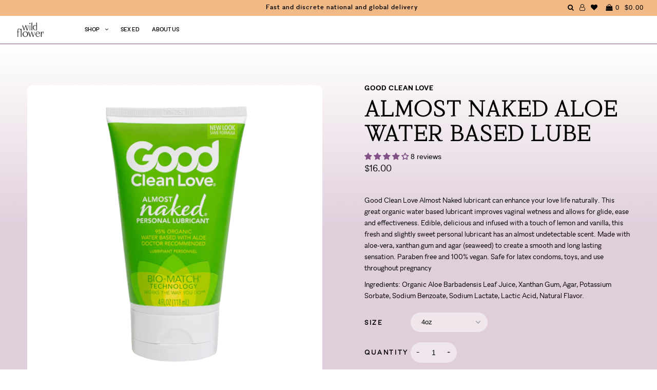

--- FILE ---
content_type: text/html; charset=utf-8
request_url: https://wildflowersex.com/collections/best-sellers/products/good-clean-love-almost-naked-lube
body_size: 48415
content:
<!DOCTYPE html>
<!--[if lt IE 7 ]><html class="ie ie6" lang="en"> <![endif]-->
<!--[if IE 7 ]><html class="ie ie7" lang="en"> <![endif]-->
<!--[if IE 8 ]><html class="ie ie8" lang="en"> <![endif]-->
<!--[if (gte IE 9)|!(IE)]><!--><html lang="en"> <!--<![endif]-->
<head>

  <!-- Google Tag Manager -->
<script>(function(w,d,s,l,i){w[l]=w[l]||[];w[l].push({'gtm.start':
new Date().getTime(),event:'gtm.js'});var f=d.getElementsByTagName(s)[0],
j=d.createElement(s),dl=l!='dataLayer'?'&l='+l:'';j.async=true;j.src=
'https://www.googletagmanager.com/gtm.js?id='+i+dl;f.parentNode.insertBefore(j,f);
})(window,document,'script','dataLayer','GTM-K7GMPQZ');</script>
<!-- End Google Tag Manager -->
  
  <meta charset="utf-8" />

    
    

  
  

  
    

  
     

  
     

  
    

  
       

  
    

  
  

  
  

  
      

  
   

  
     

  
      

  
   

  
   

  
   

  

<meta property="og:type" content="product">
<meta property="og:title" content="Almost Naked Aloe Water Based Lube">
<meta property="og:url" content="https://wildflowersex.com/products/good-clean-love-almost-naked-lube">
<meta property="og:description" content="Good Clean Love Almost Naked lubricant can enhance your love life naturally. This great organic water based lubricant improves vaginal wetness and allows for glide, ease and effectiveness. Edible, delicious and infused with a touch of lemon and vanilla, this fresh and slightly sweet personal lubricant has an almost undetectable scent. Made with aloe-vera, xanthan gum and agar (seaweed) to create a smooth and long lasting sensation. Paraben free and 100% vegan. Safe for latex condoms, toys, and use throughout pregnancy
Ingredients: Organic Aloe Barbadensis Leaf Juice, Xanthan Gum, Agar, Potassium Sorbate, Sodium Benzoate, Sodium Lactate, Lactic Acid, Natural Flavor.">

<meta property="og:image" content="http://wildflowersex.com/cdn/shop/products/goodcleanlove_grande.png?v=1616114037">
<meta property="og:image:secure_url" content="https://wildflowersex.com/cdn/shop/products/goodcleanlove_grande.png?v=1616114037">

<meta property="og:image" content="http://wildflowersex.com/cdn/shop/products/87000-GoodCleanLove-AlmostNaked4oz-01-1000x1000_grande.jpg?v=1616089236">
<meta property="og:image:secure_url" content="https://wildflowersex.com/cdn/shop/products/87000-GoodCleanLove-AlmostNaked4oz-01-1000x1000_grande.jpg?v=1616089236">

<meta property="og:price:amount" content="9.50">
<meta property="og:price:currency" content="USD">

<meta property="og:site_name" content="Wild Flower">



<meta name="twitter:card" content="summary">


<meta name="twitter:site" content="@">


<meta name="twitter:title" content="Almost Naked Aloe Water Based Lube">
<meta name="twitter:description" content="Good Clean Love Almost Naked lubricant can enhance your love life naturally. This great organic water based lubricant improves vaginal wetness and allows for glide, ease and effectiveness. Edible, del">
<meta name="twitter:image" content="https://wildflowersex.com/cdn/shop/products/goodcleanlove_large.png?v=1616114037">
<meta name="twitter:image:width" content="480">
<meta name="twitter:image:height" content="480">


  <!-- SEO
================================================== -->

  <title>
    Good Clean Love Almost Naked Lube - Water Based Lube - Personal Lube - Wild Flower
  </title>
  
  <meta name="description" content="Good Clean Love Almost Naked lubricant can enhance your love life naturally. This great organic water based lubricant improves vaginal wetness and allows for glide, ease and effectiveness. Edible, delicious and infused with a touch of lemon and vanilla, this fresh and slightly sweet personal lubricant has an almost und" />
  
  <link rel="canonical" href="https://wildflowersex.com/products/good-clean-love-almost-naked-lube" />

  <!-- CSS
================================================== -->

  <link href="//wildflowersex.com/cdn/shop/t/73/assets/stylesheet.css?v=120923814070999505761764673390" rel="stylesheet" type="text/css" media="all" />
  <link href="//wildflowersex.com/cdn/shop/t/73/assets/queries.css?v=36248473825557082491749663307" rel="stylesheet" type="text/css" media="all" />
  <link href="//wildflowersex.com/cdn/shop/t/73/assets/fonts.css?v=64973640208440248681749663273" rel="stylesheet" type="text/css" media="all" />
  <link href="//wildflowersex.com/cdn/shop/t/73/assets/animation.css?v=111603181540343972631749663271" rel="stylesheet" type="text/css" media="all" />
  <link href="//wildflowersex.com/cdn/shop/t/73/assets/slick.css?v=98340474046176884051749663273" rel="stylesheet" type="text/css" media="all" />
  <link href="//wildflowersex.com/cdn/shop/t/73/assets/slick-theme.css?v=125942761100639773661749663272" rel="stylesheet" type="text/css" media="all" />
  <link href="//wildflowersex.com/cdn/shop/t/73/assets/aos.css?v=17501871102161126841749663271" rel="stylesheet" type="text/css" media="all" />

  <!-- JS
================================================== -->
  <script type="text/javascript" src="//ajax.googleapis.com/ajax/libs/jquery/2.2.4/jquery.min.js"></script>
  <script src="//wildflowersex.com/cdn/shop/t/73/assets/theme.js?v=151528420727229942721749663275" type="text/javascript"></script>
  <script src="//wildflowersex.com/cdn/shop/t/73/assets/slick.min.js?v=71779134894361685811749663273" type="text/javascript"></script>
  <script src="//wildflowersex.com/cdn/shopifycloud/storefront/assets/themes_support/option_selection-b017cd28.js" type="text/javascript"></script>
  <script src="//wildflowersex.com/cdn/shop/t/73/assets/lazysizes.min.js?v=74688023037297842991749663274" type="text/javascript"></script>
  <script src="//wildflowersex.com/cdn/shop/t/73/assets/ls.unveilhooks.js?v=144412482547258551841749663273" type="text/javascript"></script>

  

  <meta name="viewport" content="width=device-width, initial-scale=1, viewport-fit=cover">
  
  
  <link rel="shortcut icon" href="//wildflowersex.com/cdn/shop/files/favicon2_32x32.png?v=1613685830" type="image/png" />
  
  
  <script>window.performance && window.performance.mark && window.performance.mark('shopify.content_for_header.start');</script><meta name="google-site-verification" content="WcK6AQfo-sXseT-T3Kiwo7Rl5zRA0IepPFiCj4mhlsY">
<meta name="facebook-domain-verification" content="3hiyzv56jcohds2gtdtbwmlghdwg34">
<meta id="shopify-digital-wallet" name="shopify-digital-wallet" content="/20304061/digital_wallets/dialog">
<meta name="shopify-checkout-api-token" content="f7880c6984942463806edab6a108695f">
<link rel="alternate" type="application/json+oembed" href="https://wildflowersex.com/products/good-clean-love-almost-naked-lube.oembed">
<script async="async" src="/checkouts/internal/preloads.js?locale=en-US"></script>
<link rel="preconnect" href="https://shop.app" crossorigin="anonymous">
<script async="async" src="https://shop.app/checkouts/internal/preloads.js?locale=en-US&shop_id=20304061" crossorigin="anonymous"></script>
<script id="apple-pay-shop-capabilities" type="application/json">{"shopId":20304061,"countryCode":"US","currencyCode":"USD","merchantCapabilities":["supports3DS"],"merchantId":"gid:\/\/shopify\/Shop\/20304061","merchantName":"Wild Flower","requiredBillingContactFields":["postalAddress","email"],"requiredShippingContactFields":["postalAddress","email"],"shippingType":"shipping","supportedNetworks":["visa","masterCard","amex","discover","elo","jcb"],"total":{"type":"pending","label":"Wild Flower","amount":"1.00"},"shopifyPaymentsEnabled":true,"supportsSubscriptions":true}</script>
<script id="shopify-features" type="application/json">{"accessToken":"f7880c6984942463806edab6a108695f","betas":["rich-media-storefront-analytics"],"domain":"wildflowersex.com","predictiveSearch":true,"shopId":20304061,"locale":"en"}</script>
<script>var Shopify = Shopify || {};
Shopify.shop = "wild-flower-sex.myshopify.com";
Shopify.locale = "en";
Shopify.currency = {"active":"USD","rate":"1.0"};
Shopify.country = "US";
Shopify.theme = {"name":"wild-flower-shopify\/Enby-3-Launch","id":177954193773,"schema_name":"Icon","schema_version":"5.1.2","theme_store_id":null,"role":"main"};
Shopify.theme.handle = "null";
Shopify.theme.style = {"id":null,"handle":null};
Shopify.cdnHost = "wildflowersex.com/cdn";
Shopify.routes = Shopify.routes || {};
Shopify.routes.root = "/";</script>
<script type="module">!function(o){(o.Shopify=o.Shopify||{}).modules=!0}(window);</script>
<script>!function(o){function n(){var o=[];function n(){o.push(Array.prototype.slice.apply(arguments))}return n.q=o,n}var t=o.Shopify=o.Shopify||{};t.loadFeatures=n(),t.autoloadFeatures=n()}(window);</script>
<script>
  window.ShopifyPay = window.ShopifyPay || {};
  window.ShopifyPay.apiHost = "shop.app\/pay";
  window.ShopifyPay.redirectState = null;
</script>
<script id="shop-js-analytics" type="application/json">{"pageType":"product"}</script>
<script defer="defer" async type="module" src="//wildflowersex.com/cdn/shopifycloud/shop-js/modules/v2/client.init-shop-cart-sync_BApSsMSl.en.esm.js"></script>
<script defer="defer" async type="module" src="//wildflowersex.com/cdn/shopifycloud/shop-js/modules/v2/chunk.common_CBoos6YZ.esm.js"></script>
<script type="module">
  await import("//wildflowersex.com/cdn/shopifycloud/shop-js/modules/v2/client.init-shop-cart-sync_BApSsMSl.en.esm.js");
await import("//wildflowersex.com/cdn/shopifycloud/shop-js/modules/v2/chunk.common_CBoos6YZ.esm.js");

  window.Shopify.SignInWithShop?.initShopCartSync?.({"fedCMEnabled":true,"windoidEnabled":true});

</script>
<script>
  window.Shopify = window.Shopify || {};
  if (!window.Shopify.featureAssets) window.Shopify.featureAssets = {};
  window.Shopify.featureAssets['shop-js'] = {"shop-cart-sync":["modules/v2/client.shop-cart-sync_DJczDl9f.en.esm.js","modules/v2/chunk.common_CBoos6YZ.esm.js"],"init-fed-cm":["modules/v2/client.init-fed-cm_BzwGC0Wi.en.esm.js","modules/v2/chunk.common_CBoos6YZ.esm.js"],"init-windoid":["modules/v2/client.init-windoid_BS26ThXS.en.esm.js","modules/v2/chunk.common_CBoos6YZ.esm.js"],"shop-cash-offers":["modules/v2/client.shop-cash-offers_DthCPNIO.en.esm.js","modules/v2/chunk.common_CBoos6YZ.esm.js","modules/v2/chunk.modal_Bu1hFZFC.esm.js"],"shop-button":["modules/v2/client.shop-button_D_JX508o.en.esm.js","modules/v2/chunk.common_CBoos6YZ.esm.js"],"init-shop-email-lookup-coordinator":["modules/v2/client.init-shop-email-lookup-coordinator_DFwWcvrS.en.esm.js","modules/v2/chunk.common_CBoos6YZ.esm.js"],"shop-toast-manager":["modules/v2/client.shop-toast-manager_tEhgP2F9.en.esm.js","modules/v2/chunk.common_CBoos6YZ.esm.js"],"shop-login-button":["modules/v2/client.shop-login-button_DwLgFT0K.en.esm.js","modules/v2/chunk.common_CBoos6YZ.esm.js","modules/v2/chunk.modal_Bu1hFZFC.esm.js"],"avatar":["modules/v2/client.avatar_BTnouDA3.en.esm.js"],"init-shop-cart-sync":["modules/v2/client.init-shop-cart-sync_BApSsMSl.en.esm.js","modules/v2/chunk.common_CBoos6YZ.esm.js"],"pay-button":["modules/v2/client.pay-button_BuNmcIr_.en.esm.js","modules/v2/chunk.common_CBoos6YZ.esm.js"],"init-shop-for-new-customer-accounts":["modules/v2/client.init-shop-for-new-customer-accounts_DrjXSI53.en.esm.js","modules/v2/client.shop-login-button_DwLgFT0K.en.esm.js","modules/v2/chunk.common_CBoos6YZ.esm.js","modules/v2/chunk.modal_Bu1hFZFC.esm.js"],"init-customer-accounts-sign-up":["modules/v2/client.init-customer-accounts-sign-up_TlVCiykN.en.esm.js","modules/v2/client.shop-login-button_DwLgFT0K.en.esm.js","modules/v2/chunk.common_CBoos6YZ.esm.js","modules/v2/chunk.modal_Bu1hFZFC.esm.js"],"shop-follow-button":["modules/v2/client.shop-follow-button_C5D3XtBb.en.esm.js","modules/v2/chunk.common_CBoos6YZ.esm.js","modules/v2/chunk.modal_Bu1hFZFC.esm.js"],"checkout-modal":["modules/v2/client.checkout-modal_8TC_1FUY.en.esm.js","modules/v2/chunk.common_CBoos6YZ.esm.js","modules/v2/chunk.modal_Bu1hFZFC.esm.js"],"init-customer-accounts":["modules/v2/client.init-customer-accounts_C0Oh2ljF.en.esm.js","modules/v2/client.shop-login-button_DwLgFT0K.en.esm.js","modules/v2/chunk.common_CBoos6YZ.esm.js","modules/v2/chunk.modal_Bu1hFZFC.esm.js"],"lead-capture":["modules/v2/client.lead-capture_Cq0gfm7I.en.esm.js","modules/v2/chunk.common_CBoos6YZ.esm.js","modules/v2/chunk.modal_Bu1hFZFC.esm.js"],"shop-login":["modules/v2/client.shop-login_BmtnoEUo.en.esm.js","modules/v2/chunk.common_CBoos6YZ.esm.js","modules/v2/chunk.modal_Bu1hFZFC.esm.js"],"payment-terms":["modules/v2/client.payment-terms_BHOWV7U_.en.esm.js","modules/v2/chunk.common_CBoos6YZ.esm.js","modules/v2/chunk.modal_Bu1hFZFC.esm.js"]};
</script>
<script>(function() {
  var isLoaded = false;
  function asyncLoad() {
    if (isLoaded) return;
    isLoaded = true;
    var urls = ["https:\/\/upsells.boldapps.net\/v2_ui\/js\/UpsellTracker.js?shop=wild-flower-sex.myshopify.com","https:\/\/upsells.boldapps.net\/v2_ui\/js\/upsell.js?shop=wild-flower-sex.myshopify.com","https:\/\/static.klaviyo.com\/onsite\/js\/klaviyo.js?company_id=XKiMcc\u0026shop=wild-flower-sex.myshopify.com","https:\/\/static.klaviyo.com\/onsite\/js\/klaviyo.js?company_id=XKiMcc\u0026shop=wild-flower-sex.myshopify.com","https:\/\/static.klaviyo.com\/onsite\/js\/klaviyo.js?company_id=XKiMcc\u0026shop=wild-flower-sex.myshopify.com","https:\/\/instafeed.nfcube.com\/cdn\/c9e8d5faeefe89c3cfed676379626566.js?shop=wild-flower-sex.myshopify.com","https:\/\/shopify-widget.route.com\/shopify.widget.js?shop=wild-flower-sex.myshopify.com"];
    for (var i = 0; i < urls.length; i++) {
      var s = document.createElement('script');
      s.type = 'text/javascript';
      s.async = true;
      s.src = urls[i];
      var x = document.getElementsByTagName('script')[0];
      x.parentNode.insertBefore(s, x);
    }
  };
  if(window.attachEvent) {
    window.attachEvent('onload', asyncLoad);
  } else {
    window.addEventListener('load', asyncLoad, false);
  }
})();</script>
<script id="__st">var __st={"a":20304061,"offset":-18000,"reqid":"768a1d32-30c1-4497-ab41-d73e130a917b-1768904672","pageurl":"wildflowersex.com\/collections\/best-sellers\/products\/good-clean-love-almost-naked-lube","u":"07a23bd18feb","p":"product","rtyp":"product","rid":106688970779};</script>
<script>window.ShopifyPaypalV4VisibilityTracking = true;</script>
<script id="captcha-bootstrap">!function(){'use strict';const t='contact',e='account',n='new_comment',o=[[t,t],['blogs',n],['comments',n],[t,'customer']],c=[[e,'customer_login'],[e,'guest_login'],[e,'recover_customer_password'],[e,'create_customer']],r=t=>t.map((([t,e])=>`form[action*='/${t}']:not([data-nocaptcha='true']) input[name='form_type'][value='${e}']`)).join(','),a=t=>()=>t?[...document.querySelectorAll(t)].map((t=>t.form)):[];function s(){const t=[...o],e=r(t);return a(e)}const i='password',u='form_key',d=['recaptcha-v3-token','g-recaptcha-response','h-captcha-response',i],f=()=>{try{return window.sessionStorage}catch{return}},m='__shopify_v',_=t=>t.elements[u];function p(t,e,n=!1){try{const o=window.sessionStorage,c=JSON.parse(o.getItem(e)),{data:r}=function(t){const{data:e,action:n}=t;return t[m]||n?{data:e,action:n}:{data:t,action:n}}(c);for(const[e,n]of Object.entries(r))t.elements[e]&&(t.elements[e].value=n);n&&o.removeItem(e)}catch(o){console.error('form repopulation failed',{error:o})}}const l='form_type',E='cptcha';function T(t){t.dataset[E]=!0}const w=window,h=w.document,L='Shopify',v='ce_forms',y='captcha';let A=!1;((t,e)=>{const n=(g='f06e6c50-85a8-45c8-87d0-21a2b65856fe',I='https://cdn.shopify.com/shopifycloud/storefront-forms-hcaptcha/ce_storefront_forms_captcha_hcaptcha.v1.5.2.iife.js',D={infoText:'Protected by hCaptcha',privacyText:'Privacy',termsText:'Terms'},(t,e,n)=>{const o=w[L][v],c=o.bindForm;if(c)return c(t,g,e,D).then(n);var r;o.q.push([[t,g,e,D],n]),r=I,A||(h.body.append(Object.assign(h.createElement('script'),{id:'captcha-provider',async:!0,src:r})),A=!0)});var g,I,D;w[L]=w[L]||{},w[L][v]=w[L][v]||{},w[L][v].q=[],w[L][y]=w[L][y]||{},w[L][y].protect=function(t,e){n(t,void 0,e),T(t)},Object.freeze(w[L][y]),function(t,e,n,w,h,L){const[v,y,A,g]=function(t,e,n){const i=e?o:[],u=t?c:[],d=[...i,...u],f=r(d),m=r(i),_=r(d.filter((([t,e])=>n.includes(e))));return[a(f),a(m),a(_),s()]}(w,h,L),I=t=>{const e=t.target;return e instanceof HTMLFormElement?e:e&&e.form},D=t=>v().includes(t);t.addEventListener('submit',(t=>{const e=I(t);if(!e)return;const n=D(e)&&!e.dataset.hcaptchaBound&&!e.dataset.recaptchaBound,o=_(e),c=g().includes(e)&&(!o||!o.value);(n||c)&&t.preventDefault(),c&&!n&&(function(t){try{if(!f())return;!function(t){const e=f();if(!e)return;const n=_(t);if(!n)return;const o=n.value;o&&e.removeItem(o)}(t);const e=Array.from(Array(32),(()=>Math.random().toString(36)[2])).join('');!function(t,e){_(t)||t.append(Object.assign(document.createElement('input'),{type:'hidden',name:u})),t.elements[u].value=e}(t,e),function(t,e){const n=f();if(!n)return;const o=[...t.querySelectorAll(`input[type='${i}']`)].map((({name:t})=>t)),c=[...d,...o],r={};for(const[a,s]of new FormData(t).entries())c.includes(a)||(r[a]=s);n.setItem(e,JSON.stringify({[m]:1,action:t.action,data:r}))}(t,e)}catch(e){console.error('failed to persist form',e)}}(e),e.submit())}));const S=(t,e)=>{t&&!t.dataset[E]&&(n(t,e.some((e=>e===t))),T(t))};for(const o of['focusin','change'])t.addEventListener(o,(t=>{const e=I(t);D(e)&&S(e,y())}));const B=e.get('form_key'),M=e.get(l),P=B&&M;t.addEventListener('DOMContentLoaded',(()=>{const t=y();if(P)for(const e of t)e.elements[l].value===M&&p(e,B);[...new Set([...A(),...v().filter((t=>'true'===t.dataset.shopifyCaptcha))])].forEach((e=>S(e,t)))}))}(h,new URLSearchParams(w.location.search),n,t,e,['guest_login'])})(!0,!0)}();</script>
<script integrity="sha256-4kQ18oKyAcykRKYeNunJcIwy7WH5gtpwJnB7kiuLZ1E=" data-source-attribution="shopify.loadfeatures" defer="defer" src="//wildflowersex.com/cdn/shopifycloud/storefront/assets/storefront/load_feature-a0a9edcb.js" crossorigin="anonymous"></script>
<script crossorigin="anonymous" defer="defer" src="//wildflowersex.com/cdn/shopifycloud/storefront/assets/shopify_pay/storefront-65b4c6d7.js?v=20250812"></script>
<script data-source-attribution="shopify.dynamic_checkout.dynamic.init">var Shopify=Shopify||{};Shopify.PaymentButton=Shopify.PaymentButton||{isStorefrontPortableWallets:!0,init:function(){window.Shopify.PaymentButton.init=function(){};var t=document.createElement("script");t.src="https://wildflowersex.com/cdn/shopifycloud/portable-wallets/latest/portable-wallets.en.js",t.type="module",document.head.appendChild(t)}};
</script>
<script data-source-attribution="shopify.dynamic_checkout.buyer_consent">
  function portableWalletsHideBuyerConsent(e){var t=document.getElementById("shopify-buyer-consent"),n=document.getElementById("shopify-subscription-policy-button");t&&n&&(t.classList.add("hidden"),t.setAttribute("aria-hidden","true"),n.removeEventListener("click",e))}function portableWalletsShowBuyerConsent(e){var t=document.getElementById("shopify-buyer-consent"),n=document.getElementById("shopify-subscription-policy-button");t&&n&&(t.classList.remove("hidden"),t.removeAttribute("aria-hidden"),n.addEventListener("click",e))}window.Shopify?.PaymentButton&&(window.Shopify.PaymentButton.hideBuyerConsent=portableWalletsHideBuyerConsent,window.Shopify.PaymentButton.showBuyerConsent=portableWalletsShowBuyerConsent);
</script>
<script data-source-attribution="shopify.dynamic_checkout.cart.bootstrap">document.addEventListener("DOMContentLoaded",(function(){function t(){return document.querySelector("shopify-accelerated-checkout-cart, shopify-accelerated-checkout")}if(t())Shopify.PaymentButton.init();else{new MutationObserver((function(e,n){t()&&(Shopify.PaymentButton.init(),n.disconnect())})).observe(document.body,{childList:!0,subtree:!0})}}));
</script>
<link id="shopify-accelerated-checkout-styles" rel="stylesheet" media="screen" href="https://wildflowersex.com/cdn/shopifycloud/portable-wallets/latest/accelerated-checkout-backwards-compat.css" crossorigin="anonymous">
<style id="shopify-accelerated-checkout-cart">
        #shopify-buyer-consent {
  margin-top: 1em;
  display: inline-block;
  width: 100%;
}

#shopify-buyer-consent.hidden {
  display: none;
}

#shopify-subscription-policy-button {
  background: none;
  border: none;
  padding: 0;
  text-decoration: underline;
  font-size: inherit;
  cursor: pointer;
}

#shopify-subscription-policy-button::before {
  box-shadow: none;
}

      </style>

<script>window.performance && window.performance.mark && window.performance.mark('shopify.content_for_header.end');</script>

  
<script>window.BOLD = window.BOLD || {};
    window.BOLD.common = window.BOLD.common || {};
    window.BOLD.common.Shopify = window.BOLD.common.Shopify || {};
    window.BOLD.common.Shopify.shop = {
      domain: 'wildflowersex.com',
      permanent_domain: 'wild-flower-sex.myshopify.com',
      url: 'https://wildflowersex.com',
      secure_url: 'https://wildflowersex.com',
      money_format: "${{amount}}",
      currency: "USD"
    };
    window.BOLD.common.Shopify.customer = {
      id: null,
      tags: null,
    };
    window.BOLD.common.Shopify.cart = {"note":null,"attributes":{},"original_total_price":0,"total_price":0,"total_discount":0,"total_weight":0.0,"item_count":0,"items":[],"requires_shipping":false,"currency":"USD","items_subtotal_price":0,"cart_level_discount_applications":[],"checkout_charge_amount":0};
    window.BOLD.common.template = 'product';window.BOLD.common.Shopify.formatMoney = function(money, format) {
        function n(t, e) {
            return "undefined" == typeof t ? e : t
        }
        function r(t, e, r, i) {
            if (e = n(e, 2),
                r = n(r, ","),
                i = n(i, "."),
            isNaN(t) || null == t)
                return 0;
            t = (t / 100).toFixed(e);
            var o = t.split(".")
                , a = o[0].replace(/(\d)(?=(\d\d\d)+(?!\d))/g, "$1" + r)
                , s = o[1] ? i + o[1] : "";
            return a + s
        }
        "string" == typeof money && (money = money.replace(".", ""));
        var i = ""
            , o = /\{\{\s*(\w+)\s*\}\}/
            , a = format || window.BOLD.common.Shopify.shop.money_format || window.Shopify.money_format || "$ {{ amount }}";
        switch (a.match(o)[1]) {
            case "amount":
                i = r(money, 2, ",", ".");
                break;
            case "amount_no_decimals":
                i = r(money, 0, ",", ".");
                break;
            case "amount_with_comma_separator":
                i = r(money, 2, ".", ",");
                break;
            case "amount_no_decimals_with_comma_separator":
                i = r(money, 0, ".", ",");
                break;
            case "amount_with_space_separator":
                i = r(money, 2, " ", ",");
                break;
            case "amount_no_decimals_with_space_separator":
                i = r(money, 0, " ", ",");
                break;
            case "amount_with_apostrophe_separator":
                i = r(money, 2, "'", ".");
                break;
        }
        return a.replace(o, i);
    };
    window.BOLD.common.Shopify.saveProduct = function (handle, product) {
      if (typeof handle === 'string' && typeof window.BOLD.common.Shopify.products[handle] === 'undefined') {
        if (typeof product === 'number') {
          window.BOLD.common.Shopify.handles[product] = handle;
          product = { id: product };
        }
        window.BOLD.common.Shopify.products[handle] = product;
      }
    };
    window.BOLD.common.Shopify.saveVariant = function (variant_id, variant) {
      if (typeof variant_id === 'number' && typeof window.BOLD.common.Shopify.variants[variant_id] === 'undefined') {
        window.BOLD.common.Shopify.variants[variant_id] = variant;
      }
    };window.BOLD.common.Shopify.products = window.BOLD.common.Shopify.products || {};
    window.BOLD.common.Shopify.variants = window.BOLD.common.Shopify.variants || {};
    window.BOLD.common.Shopify.handles = window.BOLD.common.Shopify.handles || {};window.BOLD.common.Shopify.handle = "good-clean-love-almost-naked-lube"
window.BOLD.common.Shopify.saveProduct("good-clean-love-almost-naked-lube", 106688970779);window.BOLD.common.Shopify.saveVariant(1115448836123, { product_id: 106688970779, product_handle: "good-clean-love-almost-naked-lube", price: 1600, group_id: '', csp_metafield: {}});window.BOLD.common.Shopify.saveVariant(20885831090279, { product_id: 106688970779, product_handle: "good-clean-love-almost-naked-lube", price: 950, group_id: '', csp_metafield: {}});window.BOLD.apps_installed = {"Product Upsell":3} || {};window.BOLD.common.Shopify.saveProduct("ova", 6558933123175);window.BOLD.common.Shopify.saveVariant(40176304980071, { product_id: 6558933123175, product_handle: "ova", price: 6499, group_id: '', csp_metafield: {}});window.BOLD.common.Shopify.saveProduct("willow", 6558923948135);window.BOLD.common.Shopify.saveVariant(40176726343783, { product_id: 6558923948135, product_handle: "willow", price: 6499, group_id: '', csp_metafield: {}});window.BOLD.common.Shopify.saveProduct("vedo-bam-bullet", 2210560147559);window.BOLD.common.Shopify.saveVariant(20607450775655, { product_id: 2210560147559, product_handle: "vedo-bam-bullet", price: 4200, group_id: '', csp_metafield: {}});window.BOLD.common.Shopify.saveVariant(20607450808423, { product_id: 2210560147559, product_handle: "vedo-bam-bullet", price: 4200, group_id: '', csp_metafield: {}});window.BOLD.common.Shopify.saveVariant(20607450841191, { product_id: 2210560147559, product_handle: "vedo-bam-bullet", price: 4200, group_id: '', csp_metafield: {}});window.BOLD.common.Shopify.saveProduct("le-wand-orignal-vibrator", 1443565273191);window.BOLD.common.Shopify.saveVariant(12759891509351, { product_id: 1443565273191, product_handle: "le-wand-orignal-vibrator", price: 17000, group_id: '', csp_metafield: {}});window.BOLD.common.Shopify.saveVariant(12759891542119, { product_id: 1443565273191, product_handle: "le-wand-orignal-vibrator", price: 17000, group_id: '', csp_metafield: {}});window.BOLD.common.Shopify.saveVariant(30682282033255, { product_id: 1443565273191, product_handle: "le-wand-orignal-vibrator", price: 17000, group_id: '', csp_metafield: {}});window.BOLD.common.Shopify.saveVariant(40151648108647, { product_id: 1443565273191, product_handle: "le-wand-orignal-vibrator", price: 17000, group_id: '', csp_metafield: {}});window.BOLD.common.Shopify.saveProduct("satisfyer-partner-multifun-vibrator", 1929807396967);window.BOLD.common.Shopify.saveVariant(19478545662055, { product_id: 1929807396967, product_handle: "satisfyer-partner-multifun-vibrator", price: 5950, group_id: '', csp_metafield: {}});window.BOLD.common.Shopify.saveVariant(19478545694823, { product_id: 1929807396967, product_handle: "satisfyer-partner-multifun-vibrator", price: 5950, group_id: '', csp_metafield: {}});window.BOLD.common.Shopify.saveVariant(32199489028199, { product_id: 1929807396967, product_handle: "satisfyer-partner-multifun-vibrator", price: 5950, group_id: '', csp_metafield: {}});window.BOLD.common.Shopify.saveProduct("sliquid-h2o-lube", 9464576459);window.BOLD.common.Shopify.saveVariant(34444240331, { product_id: 9464576459, product_handle: "sliquid-h2o-lube", price: 1200, group_id: '', csp_metafield: {}});window.BOLD.common.Shopify.saveVariant(12472199839847, { product_id: 9464576459, product_handle: "sliquid-h2o-lube", price: 2000, group_id: '', csp_metafield: {}});window.BOLD.common.Shopify.saveProduct("vedo-yumi-finger-vibe", 2090305355879);window.BOLD.common.Shopify.saveVariant(19811538272359, { product_id: 2090305355879, product_handle: "vedo-yumi-finger-vibe", price: 4600, group_id: '', csp_metafield: {}});window.BOLD.common.Shopify.saveVariant(19811538370663, { product_id: 2090305355879, product_handle: "vedo-yumi-finger-vibe", price: 4600, group_id: '', csp_metafield: {}});window.BOLD.common.Shopify.saveVariant(19811538436199, { product_id: 2090305355879, product_handle: "vedo-yumi-finger-vibe", price: 4600, group_id: '', csp_metafield: {}});window.BOLD.common.Shopify.saveProduct("good-clean-love-almost-naked-lube", 106688970779);window.BOLD.common.Shopify.saveVariant(1115448836123, { product_id: 106688970779, product_handle: "good-clean-love-almost-naked-lube", price: 1600, group_id: '', csp_metafield: {}});window.BOLD.common.Shopify.saveVariant(20885831090279, { product_id: 106688970779, product_handle: "good-clean-love-almost-naked-lube", price: 950, group_id: '', csp_metafield: {}});window.BOLD.common.Shopify.saveProduct("sliquid-sassy-water-based-lube", 9827445195);window.BOLD.common.Shopify.saveVariant(37103180555, { product_id: 9827445195, product_handle: "sliquid-sassy-water-based-lube", price: 1200, group_id: '', csp_metafield: {}});window.BOLD.common.Shopify.saveVariant(12860438773863, { product_id: 9827445195, product_handle: "sliquid-sassy-water-based-lube", price: 2000, group_id: '', csp_metafield: {}});window.BOLD.common.Shopify.saveProduct("quickie-cuffs", 1404007088231);window.BOLD.common.Shopify.saveVariant(12416702906471, { product_id: 1404007088231, product_handle: "quickie-cuffs", price: 1000, group_id: '', csp_metafield: {}});window.BOLD.common.Shopify.saveVariant(12416702939239, { product_id: 1404007088231, product_handle: "quickie-cuffs", price: 1000, group_id: '', csp_metafield: {}});window.BOLD.common.Shopify.saveProduct("sliquid-organics-natural-water-based-lube", 1460691239015);window.BOLD.common.Shopify.saveVariant(12881075798119, { product_id: 1460691239015, product_handle: "sliquid-organics-natural-water-based-lube", price: 1300, group_id: '', csp_metafield: {}});window.BOLD.common.Shopify.saveProduct("vedo-quiver-vibe", 2087078821991);window.BOLD.common.Shopify.saveVariant(19799917953127, { product_id: 2087078821991, product_handle: "vedo-quiver-vibe", price: 3299, group_id: '', csp_metafield: {}});window.BOLD.common.Shopify.saveVariant(19799917985895, { product_id: 2087078821991, product_handle: "vedo-quiver-vibe", price: 3299, group_id: '', csp_metafield: {}});window.BOLD.common.Shopify.saveProduct("sliquid-shine-toy-cleaner", 685015498779);window.BOLD.common.Shopify.saveVariant(6450286526491, { product_id: 685015498779, product_handle: "sliquid-shine-toy-cleaner", price: 1500, group_id: '', csp_metafield: {}});window.BOLD.common.Shopify.saveVariant(8338565529703, { product_id: 685015498779, product_handle: "sliquid-shine-toy-cleaner", price: 800, group_id: '', csp_metafield: {}});window.BOLD.common.Shopify.saveProduct("luxe-cici-dildo", 543745605659);window.BOLD.common.Shopify.saveVariant(5871342419995, { product_id: 543745605659, product_handle: "luxe-cici-dildo", price: 2600, group_id: '', csp_metafield: {}});window.BOLD.common.Shopify.saveVariant(5871342452763, { product_id: 543745605659, product_handle: "luxe-cici-dildo", price: 2600, group_id: '', csp_metafield: {}});window.BOLD.common.Shopify.saveVariant(8183109976167, { product_id: 543745605659, product_handle: "luxe-cici-dildo", price: 2600, group_id: '', csp_metafield: {}});window.BOLD.common.Shopify.saveProduct("satisfyer-anal-plug-set", 2124310249575);window.BOLD.common.Shopify.saveVariant(20145081909351, { product_id: 2124310249575, product_handle: "satisfyer-anal-plug-set", price: 2999, group_id: '', csp_metafield: {}});window.BOLD.common.Shopify.saveVariant(20239135998055, { product_id: 2124310249575, product_handle: "satisfyer-anal-plug-set", price: 2999, group_id: '', csp_metafield: {}});window.BOLD.common.Shopify.saveProduct("wild-flower-love-yourself-tee", 585220751387);window.BOLD.common.Shopify.saveVariant(6082638118939, { product_id: 585220751387, product_handle: "wild-flower-love-yourself-tee", price: 1500, group_id: '', csp_metafield: {}});window.BOLD.common.Shopify.saveVariant(6082638151707, { product_id: 585220751387, product_handle: "wild-flower-love-yourself-tee", price: 1500, group_id: '', csp_metafield: {}});window.BOLD.common.Shopify.saveVariant(6082638184475, { product_id: 585220751387, product_handle: "wild-flower-love-yourself-tee", price: 1500, group_id: '', csp_metafield: {}});window.BOLD.common.Shopify.saveVariant(6082638217243, { product_id: 585220751387, product_handle: "wild-flower-love-yourself-tee", price: 1500, group_id: '', csp_metafield: {}});window.BOLD.common.Shopify.saveVariant(12903533969511, { product_id: 585220751387, product_handle: "wild-flower-love-yourself-tee", price: 1500, group_id: '', csp_metafield: {}});window.BOLD.common.Shopify.saveVariant(12903534035047, { product_id: 585220751387, product_handle: "wild-flower-love-yourself-tee", price: 1500, group_id: '', csp_metafield: {}});window.BOLD.common.Shopify.saveVariant(12903534100583, { product_id: 585220751387, product_handle: "wild-flower-love-yourself-tee", price: 1500, group_id: '', csp_metafield: {}});window.BOLD.common.Shopify.saveVariant(29496956747879, { product_id: 585220751387, product_handle: "wild-flower-love-yourself-tee", price: 1500, group_id: '', csp_metafield: {}});window.BOLD.common.Shopify.saveVariant(29496957042791, { product_id: 585220751387, product_handle: "wild-flower-love-yourself-tee", price: 1500, group_id: '', csp_metafield: {}});window.BOLD.common.Shopify.saveVariant(29496957665383, { product_id: 585220751387, product_handle: "wild-flower-love-yourself-tee", price: 1500, group_id: '', csp_metafield: {}});window.BOLD.common.Shopify.saveVariant(29496957698151, { product_id: 585220751387, product_handle: "wild-flower-love-yourself-tee", price: 1500, group_id: '', csp_metafield: {}});window.BOLD.common.Shopify.saveVariant(29496958058599, { product_id: 585220751387, product_handle: "wild-flower-love-yourself-tee", price: 1500, group_id: '', csp_metafield: {}});window.BOLD.common.Shopify.saveVariant(29496958255207, { product_id: 585220751387, product_handle: "wild-flower-love-yourself-tee", price: 1500, group_id: '', csp_metafield: {}});window.BOLD.common.Shopify.saveVariant(29496961826919, { product_id: 585220751387, product_handle: "wild-flower-love-yourself-tee", price: 1500, group_id: '', csp_metafield: {}});window.BOLD.common.Shopify.saveVariant(29496969920615, { product_id: 585220751387, product_handle: "wild-flower-love-yourself-tee", price: 1500, group_id: '', csp_metafield: {}});window.BOLD.common.Shopify.saveVariant(29496970805351, { product_id: 585220751387, product_handle: "wild-flower-love-yourself-tee", price: 1500, group_id: '', csp_metafield: {}});window.BOLD.common.Shopify.saveVariant(29496972542055, { product_id: 585220751387, product_handle: "wild-flower-love-yourself-tee", price: 1500, group_id: '', csp_metafield: {}});window.BOLD.common.Shopify.saveVariant(29496973721703, { product_id: 585220751387, product_handle: "wild-flower-love-yourself-tee", price: 1500, group_id: '', csp_metafield: {}});window.BOLD.common.Shopify.saveVariant(29496975032423, { product_id: 585220751387, product_handle: "wild-flower-love-yourself-tee", price: 1500, group_id: '', csp_metafield: {}});window.BOLD.common.Shopify.saveVariant(29496975818855, { product_id: 585220751387, product_handle: "wild-flower-love-yourself-tee", price: 1500, group_id: '', csp_metafield: {}});window.BOLD.common.Shopify.saveVariant(29496976146535, { product_id: 585220751387, product_handle: "wild-flower-love-yourself-tee", price: 1500, group_id: '', csp_metafield: {}});window.BOLD.common.Shopify.saveVariant(29496976244839, { product_id: 585220751387, product_handle: "wild-flower-love-yourself-tee", price: 1500, group_id: '', csp_metafield: {}});window.BOLD.common.Shopify.saveVariant(29496977653863, { product_id: 585220751387, product_handle: "wild-flower-love-yourself-tee", price: 1500, group_id: '', csp_metafield: {}});window.BOLD.common.Shopify.saveVariant(29496979226727, { product_id: 585220751387, product_handle: "wild-flower-love-yourself-tee", price: 1500, group_id: '', csp_metafield: {}});window.BOLD.common.Shopify.saveVariant(29496979357799, { product_id: 585220751387, product_handle: "wild-flower-love-yourself-tee", price: 1500, group_id: '', csp_metafield: {}});window.BOLD.common.Shopify.saveVariant(29496979685479, { product_id: 585220751387, product_handle: "wild-flower-love-yourself-tee", price: 1500, group_id: '', csp_metafield: {}});window.BOLD.common.Shopify.saveVariant(29496980275303, { product_id: 585220751387, product_handle: "wild-flower-love-yourself-tee", price: 1500, group_id: '', csp_metafield: {}});window.BOLD.common.Shopify.saveVariant(29496980340839, { product_id: 585220751387, product_handle: "wild-flower-love-yourself-tee", price: 1500, group_id: '', csp_metafield: {}});window.BOLD.common.Shopify.saveVariant(29496980406375, { product_id: 585220751387, product_handle: "wild-flower-love-yourself-tee", price: 1500, group_id: '', csp_metafield: {}});window.BOLD.common.Shopify.saveVariant(29496981356647, { product_id: 585220751387, product_handle: "wild-flower-love-yourself-tee", price: 1500, group_id: '', csp_metafield: {}});window.BOLD.common.Shopify.saveVariant(29496982077543, { product_id: 585220751387, product_handle: "wild-flower-love-yourself-tee", price: 1500, group_id: '', csp_metafield: {}});window.BOLD.common.Shopify.saveVariant(29496983912551, { product_id: 585220751387, product_handle: "wild-flower-love-yourself-tee", price: 1500, group_id: '', csp_metafield: {}});window.BOLD.common.Shopify.saveVariant(29496985288807, { product_id: 585220751387, product_handle: "wild-flower-love-yourself-tee", price: 1500, group_id: '', csp_metafield: {}});window.BOLD.common.Shopify.saveVariant(29496986828903, { product_id: 585220751387, product_handle: "wild-flower-love-yourself-tee", price: 1500, group_id: '', csp_metafield: {}});window.BOLD.common.Shopify.saveVariant(29496988270695, { product_id: 585220751387, product_handle: "wild-flower-love-yourself-tee", price: 1500, group_id: '', csp_metafield: {}});window.BOLD.common.Shopify.saveProduct("tantus-super-soft-c-ring", 9612606539);window.BOLD.common.Shopify.saveVariant(35354721099, { product_id: 9612606539, product_handle: "tantus-super-soft-c-ring", price: 1000, group_id: '', csp_metafield: {}});window.BOLD.common.Shopify.saveVariant(841656533019, { product_id: 9612606539, product_handle: "tantus-super-soft-c-ring", price: 1000, group_id: '', csp_metafield: {}});window.BOLD.common.Shopify.saveVariant(841656565787, { product_id: 9612606539, product_handle: "tantus-super-soft-c-ring", price: 1000, group_id: '', csp_metafield: {}});window.BOLD.common.Shopify.saveProduct("good-clean-love-bionude-ultra-sensitive-lube", 781716193383);window.BOLD.common.Shopify.saveVariant(8338616320103, { product_id: 781716193383, product_handle: "good-clean-love-bionude-ultra-sensitive-lube", price: 1600, group_id: '', csp_metafield: {}});window.BOLD.common.Shopify.saveProduct("magic-wand-plus", 1961831563367);window.BOLD.common.Shopify.saveVariant(40176141762663, { product_id: 1961831563367, product_handle: "magic-wand-plus", price: 7995, group_id: '', csp_metafield: {}});window.BOLD.common.Shopify.saveProduct("temptasia-reina-dildo", 1941225144423);window.BOLD.common.Shopify.saveVariant(40176602906727, { product_id: 1941225144423, product_handle: "temptasia-reina-dildo", price: 2800, group_id: '', csp_metafield: {}});window.BOLD.common.Shopify.saveProduct("satisfyer-partner-multifun-3-vibrator", 4170326704231);window.BOLD.common.Shopify.saveVariant(30317343670375, { product_id: 4170326704231, product_handle: "satisfyer-partner-multifun-3-vibrator", price: 5850, group_id: '', csp_metafield: {}});window.BOLD.common.Shopify.saveVariant(30317343703143, { product_id: 4170326704231, product_handle: "satisfyer-partner-multifun-3-vibrator", price: 5850, group_id: '', csp_metafield: {}});window.BOLD.common.Shopify.saveVariant(30317343735911, { product_id: 4170326704231, product_handle: "satisfyer-partner-multifun-3-vibrator", price: 5850, group_id: '', csp_metafield: {}});window.BOLD.common.Shopify.saveProduct("le-wand-petite-rose-gold-vibrator", 1430198288487);window.BOLD.common.Shopify.saveVariant(30682289700967, { product_id: 1430198288487, product_handle: "le-wand-petite-rose-gold-vibrator", price: 13500, group_id: '', csp_metafield: {}});window.BOLD.common.Shopify.saveVariant(30682289733735, { product_id: 1430198288487, product_handle: "le-wand-petite-rose-gold-vibrator", price: 13500, group_id: '', csp_metafield: {}});window.BOLD.common.Shopify.saveVariant(30682289766503, { product_id: 1430198288487, product_handle: "le-wand-petite-rose-gold-vibrator", price: 13500, group_id: '', csp_metafield: {}});window.BOLD.common.Shopify.saveVariant(40151643979879, { product_id: 1430198288487, product_handle: "le-wand-petite-rose-gold-vibrator", price: 13500, group_id: '', csp_metafield: {}});window.BOLD.common.Shopify.saveProduct("temptasia-jezebel-dildo", 1941238480999);window.BOLD.common.Shopify.saveVariant(40176604512359, { product_id: 1941238480999, product_handle: "temptasia-jezebel-dildo", price: 2400, group_id: '', csp_metafield: {}});window.BOLD.common.Shopify.saveProduct("sliquid-organic-sensation-water-based-lube", 1460692418663);window.BOLD.common.Shopify.saveVariant(12881091362919, { product_id: 1460692418663, product_handle: "sliquid-organic-sensation-water-based-lube", price: 1300, group_id: '', csp_metafield: {}});window.BOLD.common.Shopify.saveVariant(19481441927271, { product_id: 1460692418663, product_handle: "sliquid-organic-sensation-water-based-lube", price: 2100, group_id: '', csp_metafield: {}});window.BOLD.common.Shopify.saveProduct("temptasia-bellatrix-dildo", 1942536814695);window.BOLD.common.Shopify.saveVariant(40176611033191, { product_id: 1942536814695, product_handle: "temptasia-bellatrix-dildo", price: 2400, group_id: '', csp_metafield: {}});window.BOLD.common.Shopify.saveProduct("sliquid-organics-natural-gel-water-based-lube", 1938509234279);window.BOLD.common.Shopify.saveVariant(19507549995111, { product_id: 1938509234279, product_handle: "sliquid-organics-natural-gel-water-based-lube", price: 1300, group_id: '', csp_metafield: {}});window.BOLD.common.Shopify.saveProduct("femme-funn-ultra-wand", 2216842428519);window.BOLD.common.Shopify.saveVariant(20649603727463, { product_id: 2216842428519, product_handle: "femme-funn-ultra-wand", price: 7499, group_id: '', csp_metafield: {}});window.BOLD.common.Shopify.saveVariant(20649603792999, { product_id: 2216842428519, product_handle: "femme-funn-ultra-wand", price: 7499, group_id: '', csp_metafield: {}});window.BOLD.common.Shopify.saveVariant(20649603858535, { product_id: 2216842428519, product_handle: "femme-funn-ultra-wand", price: 7499, group_id: '', csp_metafield: {}});window.BOLD.common.Shopify.saveProduct("temptasia-elvira-dildo", 1941217411175);window.BOLD.common.Shopify.saveVariant(40176605331559, { product_id: 1941217411175, product_handle: "temptasia-elvira-dildo", price: 2800, group_id: '', csp_metafield: {}});window.BOLD.common.Shopify.saveProduct("luxe-rimmer-kit", 9464584971);window.BOLD.common.Shopify.saveVariant(34444271563, { product_id: 9464584971, product_handle: "luxe-rimmer-kit", price: 3400, group_id: '', csp_metafield: {}});window.BOLD.common.Shopify.saveVariant(35019912715, { product_id: 9464584971, product_handle: "luxe-rimmer-kit", price: 3400, group_id: '', csp_metafield: {}});window.BOLD.common.Shopify.saveVariant(12618664345703, { product_id: 9464584971, product_handle: "luxe-rimmer-kit", price: 3400, group_id: '', csp_metafield: {}});window.BOLD.common.Shopify.saveProduct("good-clean-love-rebalance-cleansing-wipes-1", 106682843163);window.BOLD.common.Shopify.saveVariant(1115305967643, { product_id: 106682843163, product_handle: "good-clean-love-rebalance-cleansing-wipes-1", price: 1000, group_id: '', csp_metafield: {}});window.BOLD.common.Shopify.saveProduct("magic-wand-rechargeable", 9346166731);window.BOLD.common.Shopify.saveVariant(40176125575271, { product_id: 9346166731, product_handle: "magic-wand-rechargeable", price: 12995, group_id: '', csp_metafield: {}});window.BOLD.common.Shopify.saveProduct("njoy-pure-wand-dildo", 9258355275);window.BOLD.common.Shopify.saveVariant(40176542449767, { product_id: 9258355275, product_handle: "njoy-pure-wand-dildo", price: 12000, group_id: '', csp_metafield: {}});window.BOLD.common.Shopify.saveProduct("good-clean-love-balance-moisturizing-wash", 1435111817319);window.BOLD.common.Shopify.saveVariant(30371853402215, { product_id: 1435111817319, product_handle: "good-clean-love-balance-moisturizing-wash", price: 1000, group_id: '', csp_metafield: {}});window.BOLD.common.Shopify.saveVariant(30371853434983, { product_id: 1435111817319, product_handle: "good-clean-love-balance-moisturizing-wash", price: 1600, group_id: '', csp_metafield: {}});window.BOLD.common.Shopify.saveProduct("tantus-vibrating-super-soft-c-ring", 1435116437607);window.BOLD.common.Shopify.saveVariant(12710091653223, { product_id: 1435116437607, product_handle: "tantus-vibrating-super-soft-c-ring", price: 3200, group_id: '', csp_metafield: {}});window.BOLD.common.Shopify.saveVariant(19522551283815, { product_id: 1435116437607, product_handle: "tantus-vibrating-super-soft-c-ring", price: 3200, group_id: '', csp_metafield: {}});window.BOLD.common.Shopify.saveProduct("tantus-bend-over-beginner-harness-kit", 9258490699);window.BOLD.common.Shopify.saveVariant(33274599243, { product_id: 9258490699, product_handle: "tantus-bend-over-beginner-harness-kit", price: 9000, group_id: '', csp_metafield: {}});window.BOLD.common.Shopify.saveVariant(33274599307, { product_id: 9258490699, product_handle: "tantus-bend-over-beginner-harness-kit", price: 9000, group_id: '', csp_metafield: {}});window.BOLD.common.Shopify.saveProduct("vamp-super-soft-dildo", 3930797637735);window.BOLD.common.Shopify.saveVariant(29415177519207, { product_id: 3930797637735, product_handle: "vamp-super-soft-dildo", price: 4000, group_id: '', csp_metafield: {}});window.BOLD.common.Shopify.saveVariant(29415183548519, { product_id: 3930797637735, product_handle: "vamp-super-soft-dildo", price: 4000, group_id: '', csp_metafield: {}});window.BOLD.common.Shopify.saveProduct("swan-wand-mini-vibrator", 1455753986151);window.BOLD.common.Shopify.saveVariant(40176628760679, { product_id: 1455753986151, product_handle: "swan-wand-mini-vibrator", price: 6000, group_id: '', csp_metafield: {}});window.BOLD.common.Shopify.saveProduct("s-m-enchanted-silky-sash-restraints", 4523211554919);window.BOLD.common.Shopify.saveVariant(40176412328039, { product_id: 4523211554919, product_handle: "s-m-enchanted-silky-sash-restraints", price: 1550, group_id: '', csp_metafield: {}});window.BOLD.common.Shopify.saveProduct("temptasia-clit-nipple-large-twist-suckers", 4172276564071);window.BOLD.common.Shopify.saveVariant(40176608542823, { product_id: 4172276564071, product_handle: "temptasia-clit-nipple-large-twist-suckers", price: 2500, group_id: '', csp_metafield: {}});window.BOLD.common.Shopify.saveProduct("b-vibe-anal-training-education-set", 3933303963751);window.BOLD.common.Shopify.saveVariant(32761383223399, { product_id: 3933303963751, product_handle: "b-vibe-anal-training-education-set", price: 15000, group_id: '', csp_metafield: {}});window.BOLD.common.Shopify.saveVariant(32761383288935, { product_id: 3933303963751, product_handle: "b-vibe-anal-training-education-set", price: 15000, group_id: '', csp_metafield: {}});window.BOLD.common.Shopify.saveProduct("le-wand-point-vibrator", 4168100216935);window.BOLD.common.Shopify.saveVariant(30308027170919, { product_id: 4168100216935, product_handle: "le-wand-point-vibrator", price: 12900, group_id: '', csp_metafield: {}});window.BOLD.common.Shopify.saveVariant(30308027203687, { product_id: 4168100216935, product_handle: "le-wand-point-vibrator", price: 12900, group_id: '', csp_metafield: {}});window.BOLD.common.Shopify.saveVariant(39503958081639, { product_id: 4168100216935, product_handle: "le-wand-point-vibrator", price: 12900, group_id: '', csp_metafield: {}});window.BOLD.common.Shopify.saveProduct("b-vibe-vibrating-medium-snug-plug", 3954099290215);window.BOLD.common.Shopify.saveVariant(29562053623911, { product_id: 3954099290215, product_handle: "b-vibe-vibrating-medium-snug-plug", price: 10000, group_id: '', csp_metafield: {}});window.BOLD.common.Shopify.saveVariant(29562053656679, { product_id: 3954099290215, product_handle: "b-vibe-vibrating-medium-snug-plug", price: 10000, group_id: '', csp_metafield: {}});window.BOLD.common.Shopify.saveProduct("njoy-fun-wand-dildo", 9258363531);window.BOLD.common.Shopify.saveVariant(40176550576231, { product_id: 9258363531, product_handle: "njoy-fun-wand-dildo", price: 8800, group_id: '', csp_metafield: {}});window.BOLD.common.Shopify.saveProduct("je-joue-mimi-pebble-vibrator", 4285950754919);window.BOLD.common.Shopify.saveVariant(30874099286119, { product_id: 4285950754919, product_handle: "je-joue-mimi-pebble-vibrator", price: 9500, group_id: '', csp_metafield: {}});window.BOLD.common.Shopify.saveVariant(30874099318887, { product_id: 4285950754919, product_handle: "je-joue-mimi-pebble-vibrator", price: 9500, group_id: '', csp_metafield: {}});window.BOLD.common.Shopify.saveVariant(30874099351655, { product_id: 4285950754919, product_handle: "je-joue-mimi-pebble-vibrator", price: 9500, group_id: '', csp_metafield: {}});window.BOLD.common.Shopify.saveVariant(30874099384423, { product_id: 4285950754919, product_handle: "je-joue-mimi-pebble-vibrator", price: 9500, group_id: '', csp_metafield: {}});window.BOLD.common.Shopify.saveProduct("je-joue-mimi-soft-pebble-vibrator", 4285960487015);window.BOLD.common.Shopify.saveVariant(30874134937703, { product_id: 4285960487015, product_handle: "je-joue-mimi-soft-pebble-vibrator", price: 9900, group_id: '', csp_metafield: {}});window.BOLD.common.Shopify.saveVariant(30874134970471, { product_id: 4285960487015, product_handle: "je-joue-mimi-soft-pebble-vibrator", price: 9900, group_id: '', csp_metafield: {}});window.BOLD.common.Shopify.saveVariant(30874135003239, { product_id: 4285960487015, product_handle: "je-joue-mimi-soft-pebble-vibrator", price: 9900, group_id: '', csp_metafield: {}});window.BOLD.common.Shopify.saveVariant(30874135036007, { product_id: 4285960487015, product_handle: "je-joue-mimi-soft-pebble-vibrator", price: 9900, group_id: '', csp_metafield: {}});window.BOLD.common.Shopify.saveProduct("b-vibe-rimming-plug-2", 1443555115111);window.BOLD.common.Shopify.saveVariant(12759838654567, { product_id: 1443555115111, product_handle: "b-vibe-rimming-plug-2", price: 15000, group_id: '', csp_metafield: {}});window.BOLD.common.Shopify.saveVariant(12759838687335, { product_id: 1443555115111, product_handle: "b-vibe-rimming-plug-2", price: 15000, group_id: '', csp_metafield: {}});window.BOLD.common.Shopify.saveProduct("pdx-elite-hydrobator", 2207846793319);window.BOLD.common.Shopify.saveVariant(40176296820839, { product_id: 2207846793319, product_handle: "pdx-elite-hydrobator", price: 14000, group_id: '', csp_metafield: {}});window.BOLD.common.Shopify.saveProduct("le-wand-baton-vibrator", 4168085274727);window.BOLD.common.Shopify.saveVariant(30307922739303, { product_id: 4168085274727, product_handle: "le-wand-baton-vibrator", price: 10000, group_id: '', csp_metafield: {}});window.BOLD.common.Shopify.saveVariant(30307922772071, { product_id: 4168085274727, product_handle: "le-wand-baton-vibrator", price: 10000, group_id: '', csp_metafield: {}});window.BOLD.common.Shopify.saveVariant(39503954575463, { product_id: 4168085274727, product_handle: "le-wand-baton-vibrator", price: 10000, group_id: '', csp_metafield: {}});window.BOLD.common.Shopify.saveProduct("lelo-sona-2-air-pressure-clit-stimulator", 6536714092647);window.BOLD.common.Shopify.saveVariant(39253080473703, { product_id: 6536714092647, product_handle: "lelo-sona-2-air-pressure-clit-stimulator", price: 9900, group_id: '', csp_metafield: {}});window.BOLD.common.Shopify.saveVariant(39253080506471, { product_id: 6536714092647, product_handle: "lelo-sona-2-air-pressure-clit-stimulator", price: 9900, group_id: '', csp_metafield: {}});window.BOLD.common.Shopify.saveVariant(39253080539239, { product_id: 6536714092647, product_handle: "lelo-sona-2-air-pressure-clit-stimulator", price: 9900, group_id: '', csp_metafield: {}});window.BOLD.common.Shopify.saveProduct("b-vibe-vibrating-large-snug-plug", 3954100961383);window.BOLD.common.Shopify.saveVariant(29562059849831, { product_id: 3954100961383, product_handle: "b-vibe-vibrating-large-snug-plug", price: 11000, group_id: '', csp_metafield: {}});window.BOLD.common.Shopify.saveVariant(29562059882599, { product_id: 3954100961383, product_handle: "b-vibe-vibrating-large-snug-plug", price: 11000, group_id: '', csp_metafield: {}});window.BOLD.common.Shopify.metafields = window.BOLD.common.Shopify.metafields || {};window.BOLD.common.Shopify.metafields["bold_rp"] = {};window.BOLD.common.Shopify.metafields["bold_csp_defaults"] = {};window.BOLD.common.cacheParams = window.BOLD.common.cacheParams || {};
</script><link href="//wildflowersex.com/cdn/shop/t/73/assets/bold-upsell.css?v=51915886505602322711749663274" rel="stylesheet" type="text/css" media="all" />
<link href="//wildflowersex.com/cdn/shop/t/73/assets/bold-upsell-custom.css?v=150135899998303055901749663273" rel="stylesheet" type="text/css" media="all" />

  <link rel="next" href="/next"/>
  <link rel="prev" href="/prev"/>

  
<script type="application/ld+json">
{
  "@context": "https://schema.org",
  "@type": "WebSite",
  "url": "https://wildflowersex.com/",
  "potentialAction": {
    "@type": "SearchAction",
    "target": "https://wildflowersex.com/search?q={search_term_string}",
    "query-input": "required name=search_term_string"
  }
}
</script>
  

<script src="//wildflowersex.com/cdn/shop/t/73/assets/slideout.min.js?v=124021314526455746731749663274" type="text/javascript"></script>

<script type="text/javascript">
    $(document).ready(function () {
        var slideout = new Slideout({
            'panel': $('#panel').get(0),
            'menu': $('#menu').get(0),
            'padding': 286,
            'tolerance': 70,
          'touch': false
          });

        // Toggle button
        $('.toggle-button').on('click', function () {
            slideout.toggle();
        });
    });
</script>
<div id="shopify-section-filter-menu-settings" class="shopify-section">




</div>
<!-- BEGIN app block: shopify://apps/judge-me-reviews/blocks/judgeme_core/61ccd3b1-a9f2-4160-9fe9-4fec8413e5d8 --><!-- Start of Judge.me Core -->






<link rel="dns-prefetch" href="https://cdnwidget.judge.me">
<link rel="dns-prefetch" href="https://cdn.judge.me">
<link rel="dns-prefetch" href="https://cdn1.judge.me">
<link rel="dns-prefetch" href="https://api.judge.me">

<script data-cfasync='false' class='jdgm-settings-script'>window.jdgmSettings={"pagination":5,"disable_web_reviews":false,"badge_no_review_text":"No reviews","badge_n_reviews_text":"{{ n }} review/reviews","badge_star_color":"#805086","hide_badge_preview_if_no_reviews":true,"badge_hide_text":false,"enforce_center_preview_badge":false,"widget_title":"Customer Reviews","widget_open_form_text":"Write a review","widget_close_form_text":"Cancel review","widget_refresh_page_text":"Refresh page","widget_summary_text":"Based on {{ number_of_reviews }} review/reviews","widget_no_review_text":"Be the first to write a review","widget_name_field_text":"Display name","widget_verified_name_field_text":"Verified Name (public)","widget_name_placeholder_text":"Display name","widget_required_field_error_text":"This field is required.","widget_email_field_text":"Email address","widget_verified_email_field_text":"Verified Email (private, can not be edited)","widget_email_placeholder_text":"Your email address","widget_email_field_error_text":"Please enter a valid email address.","widget_rating_field_text":"Rating","widget_review_title_field_text":"Review Title","widget_review_title_placeholder_text":"Give your review a title","widget_review_body_field_text":"Review content","widget_review_body_placeholder_text":"Start writing here...","widget_pictures_field_text":"Picture/Video (optional)","widget_submit_review_text":"Submit Review","widget_submit_verified_review_text":"Submit Verified Review","widget_submit_success_msg_with_auto_publish":"Thank you! Please refresh the page in a few moments to see your review. You can remove or edit your review by logging into \u003ca href='https://judge.me/login' target='_blank' rel='nofollow noopener'\u003eJudge.me\u003c/a\u003e","widget_submit_success_msg_no_auto_publish":"Thank you! Your review will be published as soon as it is approved by the shop admin. You can remove or edit your review by logging into \u003ca href='https://judge.me/login' target='_blank' rel='nofollow noopener'\u003eJudge.me\u003c/a\u003e","widget_show_default_reviews_out_of_total_text":"Showing {{ n_reviews_shown }} out of {{ n_reviews }} reviews.","widget_show_all_link_text":"Show all","widget_show_less_link_text":"Show less","widget_author_said_text":"{{ reviewer_name }} said:","widget_days_text":"{{ n }} days ago","widget_weeks_text":"{{ n }} week/weeks ago","widget_months_text":"{{ n }} month/months ago","widget_years_text":"{{ n }} year/years ago","widget_yesterday_text":"Yesterday","widget_today_text":"Today","widget_replied_text":"\u003e\u003e {{ shop_name }} replied:","widget_read_more_text":"Read more","widget_reviewer_name_as_initial":"","widget_rating_filter_color":"#805086","widget_rating_filter_see_all_text":"See all reviews","widget_sorting_most_recent_text":"Most Recent","widget_sorting_highest_rating_text":"Highest Rating","widget_sorting_lowest_rating_text":"Lowest Rating","widget_sorting_with_pictures_text":"Only Pictures","widget_sorting_most_helpful_text":"Most Helpful","widget_open_question_form_text":"Ask a question","widget_reviews_subtab_text":"Reviews","widget_questions_subtab_text":"Questions","widget_question_label_text":"Question","widget_answer_label_text":"Answer","widget_question_placeholder_text":"Write your question here","widget_submit_question_text":"Submit Question","widget_question_submit_success_text":"Thank you for your question! We will notify you once it gets answered.","widget_star_color":"#805086","verified_badge_text":"Verified","verified_badge_bg_color":"","verified_badge_text_color":"","verified_badge_placement":"left-of-reviewer-name","widget_review_max_height":"","widget_hide_border":false,"widget_social_share":false,"widget_thumb":false,"widget_review_location_show":false,"widget_location_format":"","all_reviews_include_out_of_store_products":true,"all_reviews_out_of_store_text":"(out of store)","all_reviews_pagination":100,"all_reviews_product_name_prefix_text":"about","enable_review_pictures":true,"enable_question_anwser":false,"widget_theme":"default","review_date_format":"mm/dd/yyyy","default_sort_method":"most-recent","widget_product_reviews_subtab_text":"Product Reviews","widget_shop_reviews_subtab_text":"Shop Reviews","widget_other_products_reviews_text":"Reviews for other products","widget_store_reviews_subtab_text":"Store reviews","widget_no_store_reviews_text":"This store hasn't received any reviews yet","widget_web_restriction_product_reviews_text":"This product hasn't received any reviews yet","widget_no_items_text":"No items found","widget_show_more_text":"Show more","widget_write_a_store_review_text":"Write a Store Review","widget_other_languages_heading":"Reviews in Other Languages","widget_translate_review_text":"Translate review to {{ language }}","widget_translating_review_text":"Translating...","widget_show_original_translation_text":"Show original ({{ language }})","widget_translate_review_failed_text":"Review couldn't be translated.","widget_translate_review_retry_text":"Retry","widget_translate_review_try_again_later_text":"Try again later","show_product_url_for_grouped_product":false,"widget_sorting_pictures_first_text":"Pictures First","show_pictures_on_all_rev_page_mobile":false,"show_pictures_on_all_rev_page_desktop":false,"floating_tab_hide_mobile_install_preference":true,"floating_tab_button_name":"★ Reviews","floating_tab_title":"Let customers speak for us","floating_tab_button_color":"","floating_tab_button_background_color":"","floating_tab_url":"","floating_tab_url_enabled":false,"floating_tab_tab_style":"text","all_reviews_text_badge_text":"Customers rate us {{ shop.metafields.judgeme.all_reviews_rating | round: 1 }}/5 based on {{ shop.metafields.judgeme.all_reviews_count }} reviews.","all_reviews_text_badge_text_branded_style":"{{ shop.metafields.judgeme.all_reviews_rating | round: 1 }} out of 5 stars based on {{ shop.metafields.judgeme.all_reviews_count }} reviews","is_all_reviews_text_badge_a_link":false,"show_stars_for_all_reviews_text_badge":false,"all_reviews_text_badge_url":"","all_reviews_text_style":"branded","all_reviews_text_color_style":"judgeme_brand_color","all_reviews_text_color":"#108474","all_reviews_text_show_jm_brand":true,"featured_carousel_show_header":true,"featured_carousel_title":"Let customers speak for us","testimonials_carousel_title":"Customers are saying","videos_carousel_title":"Real customer stories","cards_carousel_title":"Customers are saying","featured_carousel_count_text":"from {{ n }} reviews","featured_carousel_add_link_to_all_reviews_page":false,"featured_carousel_url":"","featured_carousel_show_images":true,"featured_carousel_autoslide_interval":5,"featured_carousel_arrows_on_the_sides":false,"featured_carousel_height":250,"featured_carousel_width":80,"featured_carousel_image_size":0,"featured_carousel_image_height":250,"featured_carousel_arrow_color":"#eeeeee","verified_count_badge_style":"branded","verified_count_badge_orientation":"horizontal","verified_count_badge_color_style":"judgeme_brand_color","verified_count_badge_color":"#108474","is_verified_count_badge_a_link":false,"verified_count_badge_url":"","verified_count_badge_show_jm_brand":true,"widget_rating_preset_default":5,"widget_first_sub_tab":"product-reviews","widget_show_histogram":true,"widget_histogram_use_custom_color":true,"widget_pagination_use_custom_color":true,"widget_star_use_custom_color":true,"widget_verified_badge_use_custom_color":false,"widget_write_review_use_custom_color":false,"picture_reminder_submit_button":"Upload Pictures","enable_review_videos":false,"mute_video_by_default":false,"widget_sorting_videos_first_text":"Videos First","widget_review_pending_text":"Pending","featured_carousel_items_for_large_screen":3,"social_share_options_order":"Facebook,Twitter","remove_microdata_snippet":false,"disable_json_ld":false,"enable_json_ld_products":false,"preview_badge_show_question_text":false,"preview_badge_no_question_text":"No questions","preview_badge_n_question_text":"{{ number_of_questions }} question/questions","qa_badge_show_icon":false,"qa_badge_position":"same-row","remove_judgeme_branding":true,"widget_add_search_bar":false,"widget_search_bar_placeholder":"Search","widget_sorting_verified_only_text":"Verified only","featured_carousel_theme":"default","featured_carousel_show_rating":true,"featured_carousel_show_title":true,"featured_carousel_show_body":true,"featured_carousel_show_date":false,"featured_carousel_show_reviewer":true,"featured_carousel_show_product":false,"featured_carousel_header_background_color":"#108474","featured_carousel_header_text_color":"#ffffff","featured_carousel_name_product_separator":"reviewed","featured_carousel_full_star_background":"#108474","featured_carousel_empty_star_background":"#dadada","featured_carousel_vertical_theme_background":"#f9fafb","featured_carousel_verified_badge_enable":true,"featured_carousel_verified_badge_color":"#108474","featured_carousel_border_style":"round","featured_carousel_review_line_length_limit":3,"featured_carousel_more_reviews_button_text":"Read more reviews","featured_carousel_view_product_button_text":"View product","all_reviews_page_load_reviews_on":"scroll","all_reviews_page_load_more_text":"Load More Reviews","disable_fb_tab_reviews":false,"enable_ajax_cdn_cache":false,"widget_advanced_speed_features":5,"widget_public_name_text":"displayed publicly like","default_reviewer_name":"John Smith","default_reviewer_name_has_non_latin":true,"widget_reviewer_anonymous":"Anonymous","medals_widget_title":"Judge.me Review Medals","medals_widget_background_color":"#f9fafb","medals_widget_position":"footer_all_pages","medals_widget_border_color":"#f9fafb","medals_widget_verified_text_position":"left","medals_widget_use_monochromatic_version":false,"medals_widget_elements_color":"#108474","show_reviewer_avatar":true,"widget_invalid_yt_video_url_error_text":"Not a YouTube video URL","widget_max_length_field_error_text":"Please enter no more than {0} characters.","widget_show_country_flag":false,"widget_show_collected_via_shop_app":true,"widget_verified_by_shop_badge_style":"light","widget_verified_by_shop_text":"Verified by Shop","widget_show_photo_gallery":false,"widget_load_with_code_splitting":true,"widget_ugc_install_preference":false,"widget_ugc_title":"Made by us, Shared by you","widget_ugc_subtitle":"Tag us to see your picture featured in our page","widget_ugc_arrows_color":"#ffffff","widget_ugc_primary_button_text":"Buy Now","widget_ugc_primary_button_background_color":"#108474","widget_ugc_primary_button_text_color":"#ffffff","widget_ugc_primary_button_border_width":"0","widget_ugc_primary_button_border_style":"none","widget_ugc_primary_button_border_color":"#108474","widget_ugc_primary_button_border_radius":"25","widget_ugc_secondary_button_text":"Load More","widget_ugc_secondary_button_background_color":"#ffffff","widget_ugc_secondary_button_text_color":"#108474","widget_ugc_secondary_button_border_width":"2","widget_ugc_secondary_button_border_style":"solid","widget_ugc_secondary_button_border_color":"#108474","widget_ugc_secondary_button_border_radius":"25","widget_ugc_reviews_button_text":"View Reviews","widget_ugc_reviews_button_background_color":"#ffffff","widget_ugc_reviews_button_text_color":"#108474","widget_ugc_reviews_button_border_width":"2","widget_ugc_reviews_button_border_style":"solid","widget_ugc_reviews_button_border_color":"#108474","widget_ugc_reviews_button_border_radius":"25","widget_ugc_reviews_button_link_to":"judgeme-reviews-page","widget_ugc_show_post_date":true,"widget_ugc_max_width":"800","widget_rating_metafield_value_type":true,"widget_primary_color":"#805086","widget_enable_secondary_color":true,"widget_secondary_color":"#E0CEDB","widget_summary_average_rating_text":"{{ average_rating }} out of 5","widget_media_grid_title":"Customer photos \u0026 videos","widget_media_grid_see_more_text":"See more","widget_round_style":false,"widget_show_product_medals":true,"widget_verified_by_judgeme_text":"Verified by Judge.me","widget_show_store_medals":false,"widget_verified_by_judgeme_text_in_store_medals":"Verified by Judge.me","widget_media_field_exceed_quantity_message":"Sorry, we can only accept {{ max_media }} for one review.","widget_media_field_exceed_limit_message":"{{ file_name }} is too large, please select a {{ media_type }} less than {{ size_limit }}MB.","widget_review_submitted_text":"Review Submitted!","widget_question_submitted_text":"Question Submitted!","widget_close_form_text_question":"Cancel","widget_write_your_answer_here_text":"Write your answer here","widget_enabled_branded_link":true,"widget_show_collected_by_judgeme":true,"widget_reviewer_name_color":"","widget_write_review_text_color":"","widget_write_review_bg_color":"","widget_collected_by_judgeme_text":"collected by Judge.me","widget_pagination_type":"standard","widget_load_more_text":"Load More","widget_load_more_color":"#805086","widget_full_review_text":"Full Review","widget_read_more_reviews_text":"Read More Reviews","widget_read_questions_text":"Read Questions","widget_questions_and_answers_text":"Questions \u0026 Answers","widget_verified_by_text":"Verified by","widget_verified_text":"Verified","widget_number_of_reviews_text":"{{ number_of_reviews }} reviews","widget_back_button_text":"Back","widget_next_button_text":"Next","widget_custom_forms_filter_button":"Filters","custom_forms_style":"horizontal","widget_show_review_information":false,"how_reviews_are_collected":"How reviews are collected?","widget_show_review_keywords":false,"widget_gdpr_statement":"How we use your data: We'll only contact you about the review you left, and only if necessary. By submitting your review, you agree to Judge.me's \u003ca href='https://judge.me/terms' target='_blank' rel='nofollow noopener'\u003eterms\u003c/a\u003e, \u003ca href='https://judge.me/privacy' target='_blank' rel='nofollow noopener'\u003eprivacy\u003c/a\u003e and \u003ca href='https://judge.me/content-policy' target='_blank' rel='nofollow noopener'\u003econtent\u003c/a\u003e policies.","widget_multilingual_sorting_enabled":false,"widget_translate_review_content_enabled":false,"widget_translate_review_content_method":"manual","popup_widget_review_selection":"automatically_with_pictures","popup_widget_round_border_style":true,"popup_widget_show_title":true,"popup_widget_show_body":true,"popup_widget_show_reviewer":false,"popup_widget_show_product":true,"popup_widget_show_pictures":true,"popup_widget_use_review_picture":true,"popup_widget_show_on_home_page":true,"popup_widget_show_on_product_page":true,"popup_widget_show_on_collection_page":true,"popup_widget_show_on_cart_page":true,"popup_widget_position":"bottom_left","popup_widget_first_review_delay":5,"popup_widget_duration":5,"popup_widget_interval":5,"popup_widget_review_count":5,"popup_widget_hide_on_mobile":true,"review_snippet_widget_round_border_style":true,"review_snippet_widget_card_color":"#FFFFFF","review_snippet_widget_slider_arrows_background_color":"#FFFFFF","review_snippet_widget_slider_arrows_color":"#000000","review_snippet_widget_star_color":"#108474","show_product_variant":false,"all_reviews_product_variant_label_text":"Variant: ","widget_show_verified_branding":false,"widget_ai_summary_title":"Customers say","widget_ai_summary_disclaimer":"AI-powered review summary based on recent customer reviews","widget_show_ai_summary":false,"widget_show_ai_summary_bg":false,"widget_show_review_title_input":true,"redirect_reviewers_invited_via_email":"review_widget","request_store_review_after_product_review":false,"request_review_other_products_in_order":false,"review_form_color_scheme":"default","review_form_corner_style":"square","review_form_star_color":{},"review_form_text_color":"#333333","review_form_background_color":"#ffffff","review_form_field_background_color":"#fafafa","review_form_button_color":{},"review_form_button_text_color":"#ffffff","review_form_modal_overlay_color":"#000000","review_content_screen_title_text":"How would you rate this product?","review_content_introduction_text":"We would love it if you would share a bit about your experience.","store_review_form_title_text":"How would you rate this store?","store_review_form_introduction_text":"We would love it if you would share a bit about your experience.","show_review_guidance_text":true,"one_star_review_guidance_text":"Poor","five_star_review_guidance_text":"Great","customer_information_screen_title_text":"About you","customer_information_introduction_text":"Please tell us more about you.","custom_questions_screen_title_text":"Your experience in more detail","custom_questions_introduction_text":"Here are a few questions to help us understand more about your experience.","review_submitted_screen_title_text":"Thanks for your review!","review_submitted_screen_thank_you_text":"We are processing it and it will appear on the store soon.","review_submitted_screen_email_verification_text":"Please confirm your email by clicking the link we just sent you. This helps us keep reviews authentic.","review_submitted_request_store_review_text":"Would you like to share your experience of shopping with us?","review_submitted_review_other_products_text":"Would you like to review these products?","store_review_screen_title_text":"Would you like to share your experience of shopping with us?","store_review_introduction_text":"We value your feedback and use it to improve. Please share any thoughts or suggestions you have.","reviewer_media_screen_title_picture_text":"Share a picture","reviewer_media_introduction_picture_text":"Upload a photo to support your review.","reviewer_media_screen_title_video_text":"Share a video","reviewer_media_introduction_video_text":"Upload a video to support your review.","reviewer_media_screen_title_picture_or_video_text":"Share a picture or video","reviewer_media_introduction_picture_or_video_text":"Upload a photo or video to support your review.","reviewer_media_youtube_url_text":"Paste your Youtube URL here","advanced_settings_next_step_button_text":"Next","advanced_settings_close_review_button_text":"Close","modal_write_review_flow":false,"write_review_flow_required_text":"Required","write_review_flow_privacy_message_text":"We respect your privacy.","write_review_flow_anonymous_text":"Post review as anonymous","write_review_flow_visibility_text":"This won't be visible to other customers.","write_review_flow_multiple_selection_help_text":"Select as many as you like","write_review_flow_single_selection_help_text":"Select one option","write_review_flow_required_field_error_text":"This field is required","write_review_flow_invalid_email_error_text":"Please enter a valid email address","write_review_flow_max_length_error_text":"Max. {{ max_length }} characters.","write_review_flow_media_upload_text":"\u003cb\u003eClick to upload\u003c/b\u003e or drag and drop","write_review_flow_gdpr_statement":"We'll only contact you about your review if necessary. By submitting your review, you agree to our \u003ca href='https://judge.me/terms' target='_blank' rel='nofollow noopener'\u003eterms and conditions\u003c/a\u003e and \u003ca href='https://judge.me/privacy' target='_blank' rel='nofollow noopener'\u003eprivacy policy\u003c/a\u003e.","rating_only_reviews_enabled":false,"show_negative_reviews_help_screen":false,"new_review_flow_help_screen_rating_threshold":3,"negative_review_resolution_screen_title_text":"Tell us more","negative_review_resolution_text":"Your experience matters to us. If there were issues with your purchase, we're here to help. Feel free to reach out to us, we'd love the opportunity to make things right.","negative_review_resolution_button_text":"Contact us","negative_review_resolution_proceed_with_review_text":"Leave a review","negative_review_resolution_subject":"Issue with purchase from {{ shop_name }}.{{ order_name }}","preview_badge_collection_page_install_status":false,"widget_review_custom_css":"","preview_badge_custom_css":"","preview_badge_stars_count":"5-stars","featured_carousel_custom_css":"","floating_tab_custom_css":"","all_reviews_widget_custom_css":"","medals_widget_custom_css":"","verified_badge_custom_css":"","all_reviews_text_custom_css":"","transparency_badges_collected_via_store_invite":false,"transparency_badges_from_another_provider":false,"transparency_badges_collected_from_store_visitor":false,"transparency_badges_collected_by_verified_review_provider":false,"transparency_badges_earned_reward":false,"transparency_badges_collected_via_store_invite_text":"Review collected via store invitation","transparency_badges_from_another_provider_text":"Review collected from another provider","transparency_badges_collected_from_store_visitor_text":"Review collected from a store visitor","transparency_badges_written_in_google_text":"Review written in Google","transparency_badges_written_in_etsy_text":"Review written in Etsy","transparency_badges_written_in_shop_app_text":"Review written in Shop App","transparency_badges_earned_reward_text":"Review earned a reward for future purchase","product_review_widget_per_page":10,"widget_store_review_label_text":"Review about the store","checkout_comment_extension_title_on_product_page":"Customer Comments","checkout_comment_extension_num_latest_comment_show":5,"checkout_comment_extension_format":"name_and_timestamp","checkout_comment_customer_name":"last_initial","checkout_comment_comment_notification":true,"preview_badge_collection_page_install_preference":false,"preview_badge_home_page_install_preference":false,"preview_badge_product_page_install_preference":false,"review_widget_install_preference":"","review_carousel_install_preference":false,"floating_reviews_tab_install_preference":"none","verified_reviews_count_badge_install_preference":false,"all_reviews_text_install_preference":false,"review_widget_best_location":false,"judgeme_medals_install_preference":false,"review_widget_revamp_enabled":false,"review_widget_qna_enabled":false,"review_widget_header_theme":"minimal","review_widget_widget_title_enabled":true,"review_widget_header_text_size":"medium","review_widget_header_text_weight":"regular","review_widget_average_rating_style":"compact","review_widget_bar_chart_enabled":true,"review_widget_bar_chart_type":"numbers","review_widget_bar_chart_style":"standard","review_widget_expanded_media_gallery_enabled":false,"review_widget_reviews_section_theme":"standard","review_widget_image_style":"thumbnails","review_widget_review_image_ratio":"square","review_widget_stars_size":"medium","review_widget_verified_badge":"standard_text","review_widget_review_title_text_size":"medium","review_widget_review_text_size":"medium","review_widget_review_text_length":"medium","review_widget_number_of_columns_desktop":3,"review_widget_carousel_transition_speed":5,"review_widget_custom_questions_answers_display":"always","review_widget_button_text_color":"#FFFFFF","review_widget_text_color":"#000000","review_widget_lighter_text_color":"#7B7B7B","review_widget_corner_styling":"soft","review_widget_review_word_singular":"review","review_widget_review_word_plural":"reviews","review_widget_voting_label":"Helpful?","review_widget_shop_reply_label":"Reply from {{ shop_name }}:","review_widget_filters_title":"Filters","qna_widget_question_word_singular":"Question","qna_widget_question_word_plural":"Questions","qna_widget_answer_reply_label":"Answer from {{ answerer_name }}:","qna_content_screen_title_text":"Ask a question about this product","qna_widget_question_required_field_error_text":"Please enter your question.","qna_widget_flow_gdpr_statement":"We'll only contact you about your question if necessary. By submitting your question, you agree to our \u003ca href='https://judge.me/terms' target='_blank' rel='nofollow noopener'\u003eterms and conditions\u003c/a\u003e and \u003ca href='https://judge.me/privacy' target='_blank' rel='nofollow noopener'\u003eprivacy policy\u003c/a\u003e.","qna_widget_question_submitted_text":"Thanks for your question!","qna_widget_close_form_text_question":"Close","qna_widget_question_submit_success_text":"We’ll notify you by email when your question is answered.","all_reviews_widget_v2025_enabled":false,"all_reviews_widget_v2025_header_theme":"default","all_reviews_widget_v2025_widget_title_enabled":true,"all_reviews_widget_v2025_header_text_size":"medium","all_reviews_widget_v2025_header_text_weight":"regular","all_reviews_widget_v2025_average_rating_style":"compact","all_reviews_widget_v2025_bar_chart_enabled":true,"all_reviews_widget_v2025_bar_chart_type":"numbers","all_reviews_widget_v2025_bar_chart_style":"standard","all_reviews_widget_v2025_expanded_media_gallery_enabled":false,"all_reviews_widget_v2025_show_store_medals":true,"all_reviews_widget_v2025_show_photo_gallery":true,"all_reviews_widget_v2025_show_review_keywords":false,"all_reviews_widget_v2025_show_ai_summary":false,"all_reviews_widget_v2025_show_ai_summary_bg":false,"all_reviews_widget_v2025_add_search_bar":false,"all_reviews_widget_v2025_default_sort_method":"most-recent","all_reviews_widget_v2025_reviews_per_page":10,"all_reviews_widget_v2025_reviews_section_theme":"default","all_reviews_widget_v2025_image_style":"thumbnails","all_reviews_widget_v2025_review_image_ratio":"square","all_reviews_widget_v2025_stars_size":"medium","all_reviews_widget_v2025_verified_badge":"bold_badge","all_reviews_widget_v2025_review_title_text_size":"medium","all_reviews_widget_v2025_review_text_size":"medium","all_reviews_widget_v2025_review_text_length":"medium","all_reviews_widget_v2025_number_of_columns_desktop":3,"all_reviews_widget_v2025_carousel_transition_speed":5,"all_reviews_widget_v2025_custom_questions_answers_display":"always","all_reviews_widget_v2025_show_product_variant":false,"all_reviews_widget_v2025_show_reviewer_avatar":true,"all_reviews_widget_v2025_reviewer_name_as_initial":"","all_reviews_widget_v2025_review_location_show":false,"all_reviews_widget_v2025_location_format":"","all_reviews_widget_v2025_show_country_flag":false,"all_reviews_widget_v2025_verified_by_shop_badge_style":"light","all_reviews_widget_v2025_social_share":false,"all_reviews_widget_v2025_social_share_options_order":"Facebook,Twitter,LinkedIn,Pinterest","all_reviews_widget_v2025_pagination_type":"standard","all_reviews_widget_v2025_button_text_color":"#FFFFFF","all_reviews_widget_v2025_text_color":"#000000","all_reviews_widget_v2025_lighter_text_color":"#7B7B7B","all_reviews_widget_v2025_corner_styling":"soft","all_reviews_widget_v2025_title":"Customer reviews","all_reviews_widget_v2025_ai_summary_title":"Customers say about this store","all_reviews_widget_v2025_no_review_text":"Be the first to write a review","platform":"shopify","branding_url":"https://app.judge.me/reviews","branding_text":"Powered by Judge.me","locale":"en","reply_name":"Wild Flower","widget_version":"3.0","footer":true,"autopublish":false,"review_dates":true,"enable_custom_form":false,"shop_locale":"en","enable_multi_locales_translations":false,"show_review_title_input":true,"review_verification_email_status":"always","can_be_branded":false,"reply_name_text":"Wild Flower"};</script> <style class='jdgm-settings-style'>.jdgm-xx{left:0}:root{--jdgm-primary-color: #805086;--jdgm-secondary-color: #E0CEDB;--jdgm-star-color: #805086;--jdgm-write-review-text-color: white;--jdgm-write-review-bg-color: #805086;--jdgm-paginate-color: #805086;--jdgm-border-radius: 0;--jdgm-reviewer-name-color: #805086}.jdgm-histogram__bar-content{background-color:#805086}.jdgm-rev[data-verified-buyer=true] .jdgm-rev__icon.jdgm-rev__icon:after,.jdgm-rev__buyer-badge.jdgm-rev__buyer-badge{color:white;background-color:#805086}.jdgm-review-widget--small .jdgm-gallery.jdgm-gallery .jdgm-gallery__thumbnail-link:nth-child(8) .jdgm-gallery__thumbnail-wrapper.jdgm-gallery__thumbnail-wrapper:before{content:"See more"}@media only screen and (min-width: 768px){.jdgm-gallery.jdgm-gallery .jdgm-gallery__thumbnail-link:nth-child(8) .jdgm-gallery__thumbnail-wrapper.jdgm-gallery__thumbnail-wrapper:before{content:"See more"}}.jdgm-preview-badge .jdgm-star.jdgm-star{color:#805086}.jdgm-prev-badge[data-average-rating='0.00']{display:none !important}.jdgm-author-all-initials{display:none !important}.jdgm-author-last-initial{display:none !important}.jdgm-rev-widg__title{visibility:hidden}.jdgm-rev-widg__summary-text{visibility:hidden}.jdgm-prev-badge__text{visibility:hidden}.jdgm-rev__prod-link-prefix:before{content:'about'}.jdgm-rev__variant-label:before{content:'Variant: '}.jdgm-rev__out-of-store-text:before{content:'(out of store)'}@media only screen and (min-width: 768px){.jdgm-rev__pics .jdgm-rev_all-rev-page-picture-separator,.jdgm-rev__pics .jdgm-rev__product-picture{display:none}}@media only screen and (max-width: 768px){.jdgm-rev__pics .jdgm-rev_all-rev-page-picture-separator,.jdgm-rev__pics .jdgm-rev__product-picture{display:none}}@media all and (max-width: 768px){.jdgm-widget .jdgm-revs-tab-btn,.jdgm-widget .jdgm-revs-tab-btn[data-style="stars"]{display:none}}.jdgm-preview-badge[data-template="product"]{display:none !important}.jdgm-preview-badge[data-template="collection"]{display:none !important}.jdgm-preview-badge[data-template="index"]{display:none !important}.jdgm-review-widget[data-from-snippet="true"]{display:none !important}.jdgm-verified-count-badget[data-from-snippet="true"]{display:none !important}.jdgm-carousel-wrapper[data-from-snippet="true"]{display:none !important}.jdgm-all-reviews-text[data-from-snippet="true"]{display:none !important}.jdgm-medals-section[data-from-snippet="true"]{display:none !important}.jdgm-ugc-media-wrapper[data-from-snippet="true"]{display:none !important}.jdgm-rev__transparency-badge[data-badge-type="review_collected_via_store_invitation"]{display:none !important}.jdgm-rev__transparency-badge[data-badge-type="review_collected_from_another_provider"]{display:none !important}.jdgm-rev__transparency-badge[data-badge-type="review_collected_from_store_visitor"]{display:none !important}.jdgm-rev__transparency-badge[data-badge-type="review_written_in_etsy"]{display:none !important}.jdgm-rev__transparency-badge[data-badge-type="review_written_in_google_business"]{display:none !important}.jdgm-rev__transparency-badge[data-badge-type="review_written_in_shop_app"]{display:none !important}.jdgm-rev__transparency-badge[data-badge-type="review_earned_for_future_purchase"]{display:none !important}.jdgm-review-snippet-widget .jdgm-rev-snippet-widget__cards-container .jdgm-rev-snippet-card{border-radius:8px;background:#fff}.jdgm-review-snippet-widget .jdgm-rev-snippet-widget__cards-container .jdgm-rev-snippet-card__rev-rating .jdgm-star{color:#108474}.jdgm-review-snippet-widget .jdgm-rev-snippet-widget__prev-btn,.jdgm-review-snippet-widget .jdgm-rev-snippet-widget__next-btn{border-radius:50%;background:#fff}.jdgm-review-snippet-widget .jdgm-rev-snippet-widget__prev-btn>svg,.jdgm-review-snippet-widget .jdgm-rev-snippet-widget__next-btn>svg{fill:#000}.jdgm-full-rev-modal.rev-snippet-widget .jm-mfp-container .jm-mfp-content,.jdgm-full-rev-modal.rev-snippet-widget .jm-mfp-container .jdgm-full-rev__icon,.jdgm-full-rev-modal.rev-snippet-widget .jm-mfp-container .jdgm-full-rev__pic-img,.jdgm-full-rev-modal.rev-snippet-widget .jm-mfp-container .jdgm-full-rev__reply{border-radius:8px}.jdgm-full-rev-modal.rev-snippet-widget .jm-mfp-container .jdgm-full-rev[data-verified-buyer="true"] .jdgm-full-rev__icon::after{border-radius:8px}.jdgm-full-rev-modal.rev-snippet-widget .jm-mfp-container .jdgm-full-rev .jdgm-rev__buyer-badge{border-radius:calc( 8px / 2 )}.jdgm-full-rev-modal.rev-snippet-widget .jm-mfp-container .jdgm-full-rev .jdgm-full-rev__replier::before{content:'Wild Flower'}.jdgm-full-rev-modal.rev-snippet-widget .jm-mfp-container .jdgm-full-rev .jdgm-full-rev__product-button{border-radius:calc( 8px * 6 )}
</style> <style class='jdgm-settings-style'></style>

  
  
  
  <style class='jdgm-miracle-styles'>
  @-webkit-keyframes jdgm-spin{0%{-webkit-transform:rotate(0deg);-ms-transform:rotate(0deg);transform:rotate(0deg)}100%{-webkit-transform:rotate(359deg);-ms-transform:rotate(359deg);transform:rotate(359deg)}}@keyframes jdgm-spin{0%{-webkit-transform:rotate(0deg);-ms-transform:rotate(0deg);transform:rotate(0deg)}100%{-webkit-transform:rotate(359deg);-ms-transform:rotate(359deg);transform:rotate(359deg)}}@font-face{font-family:'JudgemeStar';src:url("[data-uri]") format("woff");font-weight:normal;font-style:normal}.jdgm-star{font-family:'JudgemeStar';display:inline !important;text-decoration:none !important;padding:0 4px 0 0 !important;margin:0 !important;font-weight:bold;opacity:1;-webkit-font-smoothing:antialiased;-moz-osx-font-smoothing:grayscale}.jdgm-star:hover{opacity:1}.jdgm-star:last-of-type{padding:0 !important}.jdgm-star.jdgm--on:before{content:"\e000"}.jdgm-star.jdgm--off:before{content:"\e001"}.jdgm-star.jdgm--half:before{content:"\e002"}.jdgm-widget *{margin:0;line-height:1.4;-webkit-box-sizing:border-box;-moz-box-sizing:border-box;box-sizing:border-box;-webkit-overflow-scrolling:touch}.jdgm-hidden{display:none !important;visibility:hidden !important}.jdgm-temp-hidden{display:none}.jdgm-spinner{width:40px;height:40px;margin:auto;border-radius:50%;border-top:2px solid #eee;border-right:2px solid #eee;border-bottom:2px solid #eee;border-left:2px solid #ccc;-webkit-animation:jdgm-spin 0.8s infinite linear;animation:jdgm-spin 0.8s infinite linear}.jdgm-prev-badge{display:block !important}

</style>


  
  
   


<script data-cfasync='false' class='jdgm-script'>
!function(e){window.jdgm=window.jdgm||{},jdgm.CDN_HOST="https://cdnwidget.judge.me/",jdgm.CDN_HOST_ALT="https://cdn2.judge.me/cdn/widget_frontend/",jdgm.API_HOST="https://api.judge.me/",jdgm.CDN_BASE_URL="https://cdn.shopify.com/extensions/019bd8d1-7316-7084-ad16-a5cae1fbcea4/judgeme-extensions-298/assets/",
jdgm.docReady=function(d){(e.attachEvent?"complete"===e.readyState:"loading"!==e.readyState)?
setTimeout(d,0):e.addEventListener("DOMContentLoaded",d)},jdgm.loadCSS=function(d,t,o,a){
!o&&jdgm.loadCSS.requestedUrls.indexOf(d)>=0||(jdgm.loadCSS.requestedUrls.push(d),
(a=e.createElement("link")).rel="stylesheet",a.class="jdgm-stylesheet",a.media="nope!",
a.href=d,a.onload=function(){this.media="all",t&&setTimeout(t)},e.body.appendChild(a))},
jdgm.loadCSS.requestedUrls=[],jdgm.loadJS=function(e,d){var t=new XMLHttpRequest;
t.onreadystatechange=function(){4===t.readyState&&(Function(t.response)(),d&&d(t.response))},
t.open("GET",e),t.onerror=function(){if(e.indexOf(jdgm.CDN_HOST)===0&&jdgm.CDN_HOST_ALT!==jdgm.CDN_HOST){var f=e.replace(jdgm.CDN_HOST,jdgm.CDN_HOST_ALT);jdgm.loadJS(f,d)}},t.send()},jdgm.docReady((function(){(window.jdgmLoadCSS||e.querySelectorAll(
".jdgm-widget, .jdgm-all-reviews-page").length>0)&&(jdgmSettings.widget_load_with_code_splitting?
parseFloat(jdgmSettings.widget_version)>=3?jdgm.loadCSS(jdgm.CDN_HOST+"widget_v3/base.css"):
jdgm.loadCSS(jdgm.CDN_HOST+"widget/base.css"):jdgm.loadCSS(jdgm.CDN_HOST+"shopify_v2.css"),
jdgm.loadJS(jdgm.CDN_HOST+"loa"+"der.js"))}))}(document);
</script>
<noscript><link rel="stylesheet" type="text/css" media="all" href="https://cdnwidget.judge.me/shopify_v2.css"></noscript>

<!-- BEGIN app snippet: theme_fix_tags --><script>
  (function() {
    var jdgmThemeFixes = null;
    if (!jdgmThemeFixes) return;
    var thisThemeFix = jdgmThemeFixes[Shopify.theme.id];
    if (!thisThemeFix) return;

    if (thisThemeFix.html) {
      document.addEventListener("DOMContentLoaded", function() {
        var htmlDiv = document.createElement('div');
        htmlDiv.classList.add('jdgm-theme-fix-html');
        htmlDiv.innerHTML = thisThemeFix.html;
        document.body.append(htmlDiv);
      });
    };

    if (thisThemeFix.css) {
      var styleTag = document.createElement('style');
      styleTag.classList.add('jdgm-theme-fix-style');
      styleTag.innerHTML = thisThemeFix.css;
      document.head.append(styleTag);
    };

    if (thisThemeFix.js) {
      var scriptTag = document.createElement('script');
      scriptTag.classList.add('jdgm-theme-fix-script');
      scriptTag.innerHTML = thisThemeFix.js;
      document.head.append(scriptTag);
    };
  })();
</script>
<!-- END app snippet -->
<!-- End of Judge.me Core -->



<!-- END app block --><script src="https://cdn.shopify.com/extensions/019bd8d1-7316-7084-ad16-a5cae1fbcea4/judgeme-extensions-298/assets/loader.js" type="text/javascript" defer="defer"></script>
<link href="https://monorail-edge.shopifysvc.com" rel="dns-prefetch">
<script>(function(){if ("sendBeacon" in navigator && "performance" in window) {try {var session_token_from_headers = performance.getEntriesByType('navigation')[0].serverTiming.find(x => x.name == '_s').description;} catch {var session_token_from_headers = undefined;}var session_cookie_matches = document.cookie.match(/_shopify_s=([^;]*)/);var session_token_from_cookie = session_cookie_matches && session_cookie_matches.length === 2 ? session_cookie_matches[1] : "";var session_token = session_token_from_headers || session_token_from_cookie || "";function handle_abandonment_event(e) {var entries = performance.getEntries().filter(function(entry) {return /monorail-edge.shopifysvc.com/.test(entry.name);});if (!window.abandonment_tracked && entries.length === 0) {window.abandonment_tracked = true;var currentMs = Date.now();var navigation_start = performance.timing.navigationStart;var payload = {shop_id: 20304061,url: window.location.href,navigation_start,duration: currentMs - navigation_start,session_token,page_type: "product"};window.navigator.sendBeacon("https://monorail-edge.shopifysvc.com/v1/produce", JSON.stringify({schema_id: "online_store_buyer_site_abandonment/1.1",payload: payload,metadata: {event_created_at_ms: currentMs,event_sent_at_ms: currentMs}}));}}window.addEventListener('pagehide', handle_abandonment_event);}}());</script>
<script id="web-pixels-manager-setup">(function e(e,d,r,n,o){if(void 0===o&&(o={}),!Boolean(null===(a=null===(i=window.Shopify)||void 0===i?void 0:i.analytics)||void 0===a?void 0:a.replayQueue)){var i,a;window.Shopify=window.Shopify||{};var t=window.Shopify;t.analytics=t.analytics||{};var s=t.analytics;s.replayQueue=[],s.publish=function(e,d,r){return s.replayQueue.push([e,d,r]),!0};try{self.performance.mark("wpm:start")}catch(e){}var l=function(){var e={modern:/Edge?\/(1{2}[4-9]|1[2-9]\d|[2-9]\d{2}|\d{4,})\.\d+(\.\d+|)|Firefox\/(1{2}[4-9]|1[2-9]\d|[2-9]\d{2}|\d{4,})\.\d+(\.\d+|)|Chrom(ium|e)\/(9{2}|\d{3,})\.\d+(\.\d+|)|(Maci|X1{2}).+ Version\/(15\.\d+|(1[6-9]|[2-9]\d|\d{3,})\.\d+)([,.]\d+|)( \(\w+\)|)( Mobile\/\w+|) Safari\/|Chrome.+OPR\/(9{2}|\d{3,})\.\d+\.\d+|(CPU[ +]OS|iPhone[ +]OS|CPU[ +]iPhone|CPU IPhone OS|CPU iPad OS)[ +]+(15[._]\d+|(1[6-9]|[2-9]\d|\d{3,})[._]\d+)([._]\d+|)|Android:?[ /-](13[3-9]|1[4-9]\d|[2-9]\d{2}|\d{4,})(\.\d+|)(\.\d+|)|Android.+Firefox\/(13[5-9]|1[4-9]\d|[2-9]\d{2}|\d{4,})\.\d+(\.\d+|)|Android.+Chrom(ium|e)\/(13[3-9]|1[4-9]\d|[2-9]\d{2}|\d{4,})\.\d+(\.\d+|)|SamsungBrowser\/([2-9]\d|\d{3,})\.\d+/,legacy:/Edge?\/(1[6-9]|[2-9]\d|\d{3,})\.\d+(\.\d+|)|Firefox\/(5[4-9]|[6-9]\d|\d{3,})\.\d+(\.\d+|)|Chrom(ium|e)\/(5[1-9]|[6-9]\d|\d{3,})\.\d+(\.\d+|)([\d.]+$|.*Safari\/(?![\d.]+ Edge\/[\d.]+$))|(Maci|X1{2}).+ Version\/(10\.\d+|(1[1-9]|[2-9]\d|\d{3,})\.\d+)([,.]\d+|)( \(\w+\)|)( Mobile\/\w+|) Safari\/|Chrome.+OPR\/(3[89]|[4-9]\d|\d{3,})\.\d+\.\d+|(CPU[ +]OS|iPhone[ +]OS|CPU[ +]iPhone|CPU IPhone OS|CPU iPad OS)[ +]+(10[._]\d+|(1[1-9]|[2-9]\d|\d{3,})[._]\d+)([._]\d+|)|Android:?[ /-](13[3-9]|1[4-9]\d|[2-9]\d{2}|\d{4,})(\.\d+|)(\.\d+|)|Mobile Safari.+OPR\/([89]\d|\d{3,})\.\d+\.\d+|Android.+Firefox\/(13[5-9]|1[4-9]\d|[2-9]\d{2}|\d{4,})\.\d+(\.\d+|)|Android.+Chrom(ium|e)\/(13[3-9]|1[4-9]\d|[2-9]\d{2}|\d{4,})\.\d+(\.\d+|)|Android.+(UC? ?Browser|UCWEB|U3)[ /]?(15\.([5-9]|\d{2,})|(1[6-9]|[2-9]\d|\d{3,})\.\d+)\.\d+|SamsungBrowser\/(5\.\d+|([6-9]|\d{2,})\.\d+)|Android.+MQ{2}Browser\/(14(\.(9|\d{2,})|)|(1[5-9]|[2-9]\d|\d{3,})(\.\d+|))(\.\d+|)|K[Aa][Ii]OS\/(3\.\d+|([4-9]|\d{2,})\.\d+)(\.\d+|)/},d=e.modern,r=e.legacy,n=navigator.userAgent;return n.match(d)?"modern":n.match(r)?"legacy":"unknown"}(),u="modern"===l?"modern":"legacy",c=(null!=n?n:{modern:"",legacy:""})[u],f=function(e){return[e.baseUrl,"/wpm","/b",e.hashVersion,"modern"===e.buildTarget?"m":"l",".js"].join("")}({baseUrl:d,hashVersion:r,buildTarget:u}),m=function(e){var d=e.version,r=e.bundleTarget,n=e.surface,o=e.pageUrl,i=e.monorailEndpoint;return{emit:function(e){var a=e.status,t=e.errorMsg,s=(new Date).getTime(),l=JSON.stringify({metadata:{event_sent_at_ms:s},events:[{schema_id:"web_pixels_manager_load/3.1",payload:{version:d,bundle_target:r,page_url:o,status:a,surface:n,error_msg:t},metadata:{event_created_at_ms:s}}]});if(!i)return console&&console.warn&&console.warn("[Web Pixels Manager] No Monorail endpoint provided, skipping logging."),!1;try{return self.navigator.sendBeacon.bind(self.navigator)(i,l)}catch(e){}var u=new XMLHttpRequest;try{return u.open("POST",i,!0),u.setRequestHeader("Content-Type","text/plain"),u.send(l),!0}catch(e){return console&&console.warn&&console.warn("[Web Pixels Manager] Got an unhandled error while logging to Monorail."),!1}}}}({version:r,bundleTarget:l,surface:e.surface,pageUrl:self.location.href,monorailEndpoint:e.monorailEndpoint});try{o.browserTarget=l,function(e){var d=e.src,r=e.async,n=void 0===r||r,o=e.onload,i=e.onerror,a=e.sri,t=e.scriptDataAttributes,s=void 0===t?{}:t,l=document.createElement("script"),u=document.querySelector("head"),c=document.querySelector("body");if(l.async=n,l.src=d,a&&(l.integrity=a,l.crossOrigin="anonymous"),s)for(var f in s)if(Object.prototype.hasOwnProperty.call(s,f))try{l.dataset[f]=s[f]}catch(e){}if(o&&l.addEventListener("load",o),i&&l.addEventListener("error",i),u)u.appendChild(l);else{if(!c)throw new Error("Did not find a head or body element to append the script");c.appendChild(l)}}({src:f,async:!0,onload:function(){if(!function(){var e,d;return Boolean(null===(d=null===(e=window.Shopify)||void 0===e?void 0:e.analytics)||void 0===d?void 0:d.initialized)}()){var d=window.webPixelsManager.init(e)||void 0;if(d){var r=window.Shopify.analytics;r.replayQueue.forEach((function(e){var r=e[0],n=e[1],o=e[2];d.publishCustomEvent(r,n,o)})),r.replayQueue=[],r.publish=d.publishCustomEvent,r.visitor=d.visitor,r.initialized=!0}}},onerror:function(){return m.emit({status:"failed",errorMsg:"".concat(f," has failed to load")})},sri:function(e){var d=/^sha384-[A-Za-z0-9+/=]+$/;return"string"==typeof e&&d.test(e)}(c)?c:"",scriptDataAttributes:o}),m.emit({status:"loading"})}catch(e){m.emit({status:"failed",errorMsg:(null==e?void 0:e.message)||"Unknown error"})}}})({shopId: 20304061,storefrontBaseUrl: "https://wildflowersex.com",extensionsBaseUrl: "https://extensions.shopifycdn.com/cdn/shopifycloud/web-pixels-manager",monorailEndpoint: "https://monorail-edge.shopifysvc.com/unstable/produce_batch",surface: "storefront-renderer",enabledBetaFlags: ["2dca8a86"],webPixelsConfigList: [{"id":"1946976621","configuration":"{\"accountID\":\"XKiMcc\",\"webPixelConfig\":\"eyJlbmFibGVBZGRlZFRvQ2FydEV2ZW50cyI6IHRydWV9\"}","eventPayloadVersion":"v1","runtimeContext":"STRICT","scriptVersion":"524f6c1ee37bacdca7657a665bdca589","type":"APP","apiClientId":123074,"privacyPurposes":["ANALYTICS","MARKETING"],"dataSharingAdjustments":{"protectedCustomerApprovalScopes":["read_customer_address","read_customer_email","read_customer_name","read_customer_personal_data","read_customer_phone"]}},{"id":"1110245741","configuration":"{\"webPixelName\":\"Judge.me\"}","eventPayloadVersion":"v1","runtimeContext":"STRICT","scriptVersion":"34ad157958823915625854214640f0bf","type":"APP","apiClientId":683015,"privacyPurposes":["ANALYTICS"],"dataSharingAdjustments":{"protectedCustomerApprovalScopes":["read_customer_email","read_customer_name","read_customer_personal_data","read_customer_phone"]}},{"id":"910197101","configuration":"{\"swymApiEndpoint\":\"https:\/\/swymstore-v3pro-01.swymrelay.com\",\"swymTier\":\"v3pro-01\"}","eventPayloadVersion":"v1","runtimeContext":"STRICT","scriptVersion":"5b6f6917e306bc7f24523662663331c0","type":"APP","apiClientId":1350849,"privacyPurposes":["ANALYTICS","MARKETING","PREFERENCES"],"dataSharingAdjustments":{"protectedCustomerApprovalScopes":["read_customer_email","read_customer_name","read_customer_personal_data","read_customer_phone"]}},{"id":"868876653","configuration":"{\"pixel_id\":\"1143557743970316\",\"pixel_type\":\"facebook_pixel\"}","eventPayloadVersion":"v1","runtimeContext":"OPEN","scriptVersion":"ca16bc87fe92b6042fbaa3acc2fbdaa6","type":"APP","apiClientId":2329312,"privacyPurposes":["ANALYTICS","MARKETING","SALE_OF_DATA"],"dataSharingAdjustments":{"protectedCustomerApprovalScopes":["read_customer_address","read_customer_email","read_customer_name","read_customer_personal_data","read_customer_phone"]}},{"id":"868843885","configuration":"{\"publicKey\":\"pub_9de8e37b446934604059\",\"apiUrl\":\"https:\\\/\\\/tracking.refersion.com\"}","eventPayloadVersion":"v1","runtimeContext":"STRICT","scriptVersion":"0fb80394591dba97de0fece487c9c5e4","type":"APP","apiClientId":147004,"privacyPurposes":["ANALYTICS","SALE_OF_DATA"],"dataSharingAdjustments":{"protectedCustomerApprovalScopes":["read_customer_email","read_customer_name","read_customer_personal_data"]}},{"id":"748290413","configuration":"{\"config\":\"{\\\"google_tag_ids\\\":[\\\"G-PXRF612Z6D\\\",\\\"AW-847144847\\\",\\\"GT-P8RV29ZH\\\"],\\\"target_country\\\":\\\"US\\\",\\\"gtag_events\\\":[{\\\"type\\\":\\\"search\\\",\\\"action_label\\\":[\\\"G-PXRF612Z6D\\\",\\\"AW-847144847\\\/yPV4CIGmnJcaEI_P-ZMD\\\"]},{\\\"type\\\":\\\"begin_checkout\\\",\\\"action_label\\\":[\\\"G-PXRF612Z6D\\\",\\\"AW-847144847\\\/ana1CIemnJcaEI_P-ZMD\\\"]},{\\\"type\\\":\\\"view_item\\\",\\\"action_label\\\":[\\\"G-PXRF612Z6D\\\",\\\"AW-847144847\\\/M4B1CP6lnJcaEI_P-ZMD\\\",\\\"MC-KCZFDQR6RP\\\",\\\"MC-CE9ZS6DPET\\\"]},{\\\"type\\\":\\\"purchase\\\",\\\"action_label\\\":[\\\"G-PXRF612Z6D\\\",\\\"AW-847144847\\\/HlgCCPilnJcaEI_P-ZMD\\\",\\\"MC-KCZFDQR6RP\\\",\\\"MC-CE9ZS6DPET\\\"]},{\\\"type\\\":\\\"page_view\\\",\\\"action_label\\\":[\\\"G-PXRF612Z6D\\\",\\\"AW-847144847\\\/2aN8CPulnJcaEI_P-ZMD\\\",\\\"MC-KCZFDQR6RP\\\",\\\"MC-CE9ZS6DPET\\\"]},{\\\"type\\\":\\\"add_payment_info\\\",\\\"action_label\\\":[\\\"G-PXRF612Z6D\\\",\\\"AW-847144847\\\/_yRyCIqmnJcaEI_P-ZMD\\\"]},{\\\"type\\\":\\\"add_to_cart\\\",\\\"action_label\\\":[\\\"G-PXRF612Z6D\\\",\\\"AW-847144847\\\/sqdxCISmnJcaEI_P-ZMD\\\"]}],\\\"enable_monitoring_mode\\\":false}\"}","eventPayloadVersion":"v1","runtimeContext":"OPEN","scriptVersion":"b2a88bafab3e21179ed38636efcd8a93","type":"APP","apiClientId":1780363,"privacyPurposes":[],"dataSharingAdjustments":{"protectedCustomerApprovalScopes":["read_customer_address","read_customer_email","read_customer_name","read_customer_personal_data","read_customer_phone"]}},{"id":"44499047","configuration":"{\"tagID\":\"2614008771689\"}","eventPayloadVersion":"v1","runtimeContext":"STRICT","scriptVersion":"18031546ee651571ed29edbe71a3550b","type":"APP","apiClientId":3009811,"privacyPurposes":["ANALYTICS","MARKETING","SALE_OF_DATA"],"dataSharingAdjustments":{"protectedCustomerApprovalScopes":["read_customer_address","read_customer_email","read_customer_name","read_customer_personal_data","read_customer_phone"]}},{"id":"shopify-app-pixel","configuration":"{}","eventPayloadVersion":"v1","runtimeContext":"STRICT","scriptVersion":"0450","apiClientId":"shopify-pixel","type":"APP","privacyPurposes":["ANALYTICS","MARKETING"]},{"id":"shopify-custom-pixel","eventPayloadVersion":"v1","runtimeContext":"LAX","scriptVersion":"0450","apiClientId":"shopify-pixel","type":"CUSTOM","privacyPurposes":["ANALYTICS","MARKETING"]}],isMerchantRequest: false,initData: {"shop":{"name":"Wild Flower","paymentSettings":{"currencyCode":"USD"},"myshopifyDomain":"wild-flower-sex.myshopify.com","countryCode":"US","storefrontUrl":"https:\/\/wildflowersex.com"},"customer":null,"cart":null,"checkout":null,"productVariants":[{"price":{"amount":16.0,"currencyCode":"USD"},"product":{"title":"Almost Naked Aloe Water Based Lube","vendor":"Good Clean Love","id":"106688970779","untranslatedTitle":"Almost Naked Aloe Water Based Lube","url":"\/products\/good-clean-love-almost-naked-lube","type":"Lube"},"id":"1115448836123","image":{"src":"\/\/wildflowersex.com\/cdn\/shop\/products\/goodcleanlove.png?v=1616114037"},"sku":"87000","title":"4oz","untranslatedTitle":"4oz"},{"price":{"amount":9.5,"currencyCode":"USD"},"product":{"title":"Almost Naked Aloe Water Based Lube","vendor":"Good Clean Love","id":"106688970779","untranslatedTitle":"Almost Naked Aloe Water Based Lube","url":"\/products\/good-clean-love-almost-naked-lube","type":"Lube"},"id":"20885831090279","image":{"src":"\/\/wildflowersex.com\/cdn\/shop\/products\/goodcleanlove.png?v=1616114037"},"sku":"87003","title":"1.5oz","untranslatedTitle":"1.5oz"}],"purchasingCompany":null},},"https://wildflowersex.com/cdn","fcfee988w5aeb613cpc8e4bc33m6693e112",{"modern":"","legacy":""},{"shopId":"20304061","storefrontBaseUrl":"https:\/\/wildflowersex.com","extensionBaseUrl":"https:\/\/extensions.shopifycdn.com\/cdn\/shopifycloud\/web-pixels-manager","surface":"storefront-renderer","enabledBetaFlags":"[\"2dca8a86\"]","isMerchantRequest":"false","hashVersion":"fcfee988w5aeb613cpc8e4bc33m6693e112","publish":"custom","events":"[[\"page_viewed\",{}],[\"product_viewed\",{\"productVariant\":{\"price\":{\"amount\":16.0,\"currencyCode\":\"USD\"},\"product\":{\"title\":\"Almost Naked Aloe Water Based Lube\",\"vendor\":\"Good Clean Love\",\"id\":\"106688970779\",\"untranslatedTitle\":\"Almost Naked Aloe Water Based Lube\",\"url\":\"\/products\/good-clean-love-almost-naked-lube\",\"type\":\"Lube\"},\"id\":\"1115448836123\",\"image\":{\"src\":\"\/\/wildflowersex.com\/cdn\/shop\/products\/goodcleanlove.png?v=1616114037\"},\"sku\":\"87000\",\"title\":\"4oz\",\"untranslatedTitle\":\"4oz\"}}]]"});</script><script>
  window.ShopifyAnalytics = window.ShopifyAnalytics || {};
  window.ShopifyAnalytics.meta = window.ShopifyAnalytics.meta || {};
  window.ShopifyAnalytics.meta.currency = 'USD';
  var meta = {"product":{"id":106688970779,"gid":"gid:\/\/shopify\/Product\/106688970779","vendor":"Good Clean Love","type":"Lube","handle":"good-clean-love-almost-naked-lube","variants":[{"id":1115448836123,"price":1600,"name":"Almost Naked Aloe Water Based Lube - 4oz","public_title":"4oz","sku":"87000"},{"id":20885831090279,"price":950,"name":"Almost Naked Aloe Water Based Lube - 1.5oz","public_title":"1.5oz","sku":"87003"}],"remote":false},"page":{"pageType":"product","resourceType":"product","resourceId":106688970779,"requestId":"768a1d32-30c1-4497-ab41-d73e130a917b-1768904672"}};
  for (var attr in meta) {
    window.ShopifyAnalytics.meta[attr] = meta[attr];
  }
</script>
<script class="analytics">
  (function () {
    var customDocumentWrite = function(content) {
      var jquery = null;

      if (window.jQuery) {
        jquery = window.jQuery;
      } else if (window.Checkout && window.Checkout.$) {
        jquery = window.Checkout.$;
      }

      if (jquery) {
        jquery('body').append(content);
      }
    };

    var hasLoggedConversion = function(token) {
      if (token) {
        return document.cookie.indexOf('loggedConversion=' + token) !== -1;
      }
      return false;
    }

    var setCookieIfConversion = function(token) {
      if (token) {
        var twoMonthsFromNow = new Date(Date.now());
        twoMonthsFromNow.setMonth(twoMonthsFromNow.getMonth() + 2);

        document.cookie = 'loggedConversion=' + token + '; expires=' + twoMonthsFromNow;
      }
    }

    var trekkie = window.ShopifyAnalytics.lib = window.trekkie = window.trekkie || [];
    if (trekkie.integrations) {
      return;
    }
    trekkie.methods = [
      'identify',
      'page',
      'ready',
      'track',
      'trackForm',
      'trackLink'
    ];
    trekkie.factory = function(method) {
      return function() {
        var args = Array.prototype.slice.call(arguments);
        args.unshift(method);
        trekkie.push(args);
        return trekkie;
      };
    };
    for (var i = 0; i < trekkie.methods.length; i++) {
      var key = trekkie.methods[i];
      trekkie[key] = trekkie.factory(key);
    }
    trekkie.load = function(config) {
      trekkie.config = config || {};
      trekkie.config.initialDocumentCookie = document.cookie;
      var first = document.getElementsByTagName('script')[0];
      var script = document.createElement('script');
      script.type = 'text/javascript';
      script.onerror = function(e) {
        var scriptFallback = document.createElement('script');
        scriptFallback.type = 'text/javascript';
        scriptFallback.onerror = function(error) {
                var Monorail = {
      produce: function produce(monorailDomain, schemaId, payload) {
        var currentMs = new Date().getTime();
        var event = {
          schema_id: schemaId,
          payload: payload,
          metadata: {
            event_created_at_ms: currentMs,
            event_sent_at_ms: currentMs
          }
        };
        return Monorail.sendRequest("https://" + monorailDomain + "/v1/produce", JSON.stringify(event));
      },
      sendRequest: function sendRequest(endpointUrl, payload) {
        // Try the sendBeacon API
        if (window && window.navigator && typeof window.navigator.sendBeacon === 'function' && typeof window.Blob === 'function' && !Monorail.isIos12()) {
          var blobData = new window.Blob([payload], {
            type: 'text/plain'
          });

          if (window.navigator.sendBeacon(endpointUrl, blobData)) {
            return true;
          } // sendBeacon was not successful

        } // XHR beacon

        var xhr = new XMLHttpRequest();

        try {
          xhr.open('POST', endpointUrl);
          xhr.setRequestHeader('Content-Type', 'text/plain');
          xhr.send(payload);
        } catch (e) {
          console.log(e);
        }

        return false;
      },
      isIos12: function isIos12() {
        return window.navigator.userAgent.lastIndexOf('iPhone; CPU iPhone OS 12_') !== -1 || window.navigator.userAgent.lastIndexOf('iPad; CPU OS 12_') !== -1;
      }
    };
    Monorail.produce('monorail-edge.shopifysvc.com',
      'trekkie_storefront_load_errors/1.1',
      {shop_id: 20304061,
      theme_id: 177954193773,
      app_name: "storefront",
      context_url: window.location.href,
      source_url: "//wildflowersex.com/cdn/s/trekkie.storefront.cd680fe47e6c39ca5d5df5f0a32d569bc48c0f27.min.js"});

        };
        scriptFallback.async = true;
        scriptFallback.src = '//wildflowersex.com/cdn/s/trekkie.storefront.cd680fe47e6c39ca5d5df5f0a32d569bc48c0f27.min.js';
        first.parentNode.insertBefore(scriptFallback, first);
      };
      script.async = true;
      script.src = '//wildflowersex.com/cdn/s/trekkie.storefront.cd680fe47e6c39ca5d5df5f0a32d569bc48c0f27.min.js';
      first.parentNode.insertBefore(script, first);
    };
    trekkie.load(
      {"Trekkie":{"appName":"storefront","development":false,"defaultAttributes":{"shopId":20304061,"isMerchantRequest":null,"themeId":177954193773,"themeCityHash":"5841191114617449140","contentLanguage":"en","currency":"USD","eventMetadataId":"3e60e42b-f29f-47e0-bde7-940f37905cef"},"isServerSideCookieWritingEnabled":true,"monorailRegion":"shop_domain","enabledBetaFlags":["65f19447"]},"Session Attribution":{},"S2S":{"facebookCapiEnabled":false,"source":"trekkie-storefront-renderer","apiClientId":580111}}
    );

    var loaded = false;
    trekkie.ready(function() {
      if (loaded) return;
      loaded = true;

      window.ShopifyAnalytics.lib = window.trekkie;

      var originalDocumentWrite = document.write;
      document.write = customDocumentWrite;
      try { window.ShopifyAnalytics.merchantGoogleAnalytics.call(this); } catch(error) {};
      document.write = originalDocumentWrite;

      window.ShopifyAnalytics.lib.page(null,{"pageType":"product","resourceType":"product","resourceId":106688970779,"requestId":"768a1d32-30c1-4497-ab41-d73e130a917b-1768904672","shopifyEmitted":true});

      var match = window.location.pathname.match(/checkouts\/(.+)\/(thank_you|post_purchase)/)
      var token = match? match[1]: undefined;
      if (!hasLoggedConversion(token)) {
        setCookieIfConversion(token);
        window.ShopifyAnalytics.lib.track("Viewed Product",{"currency":"USD","variantId":1115448836123,"productId":106688970779,"productGid":"gid:\/\/shopify\/Product\/106688970779","name":"Almost Naked Aloe Water Based Lube - 4oz","price":"16.00","sku":"87000","brand":"Good Clean Love","variant":"4oz","category":"Lube","nonInteraction":true,"remote":false},undefined,undefined,{"shopifyEmitted":true});
      window.ShopifyAnalytics.lib.track("monorail:\/\/trekkie_storefront_viewed_product\/1.1",{"currency":"USD","variantId":1115448836123,"productId":106688970779,"productGid":"gid:\/\/shopify\/Product\/106688970779","name":"Almost Naked Aloe Water Based Lube - 4oz","price":"16.00","sku":"87000","brand":"Good Clean Love","variant":"4oz","category":"Lube","nonInteraction":true,"remote":false,"referer":"https:\/\/wildflowersex.com\/collections\/best-sellers\/products\/good-clean-love-almost-naked-lube"});
      }
    });


        var eventsListenerScript = document.createElement('script');
        eventsListenerScript.async = true;
        eventsListenerScript.src = "//wildflowersex.com/cdn/shopifycloud/storefront/assets/shop_events_listener-3da45d37.js";
        document.getElementsByTagName('head')[0].appendChild(eventsListenerScript);

})();</script>
  <script>
  if (!window.ga || (window.ga && typeof window.ga !== 'function')) {
    window.ga = function ga() {
      (window.ga.q = window.ga.q || []).push(arguments);
      if (window.Shopify && window.Shopify.analytics && typeof window.Shopify.analytics.publish === 'function') {
        window.Shopify.analytics.publish("ga_stub_called", {}, {sendTo: "google_osp_migration"});
      }
      console.error("Shopify's Google Analytics stub called with:", Array.from(arguments), "\nSee https://help.shopify.com/manual/promoting-marketing/pixels/pixel-migration#google for more information.");
    };
    if (window.Shopify && window.Shopify.analytics && typeof window.Shopify.analytics.publish === 'function') {
      window.Shopify.analytics.publish("ga_stub_initialized", {}, {sendTo: "google_osp_migration"});
    }
  }
</script>
<script
  defer
  src="https://wildflowersex.com/cdn/shopifycloud/perf-kit/shopify-perf-kit-3.0.4.min.js"
  data-application="storefront-renderer"
  data-shop-id="20304061"
  data-render-region="gcp-us-central1"
  data-page-type="product"
  data-theme-instance-id="177954193773"
  data-theme-name="Icon"
  data-theme-version="5.1.2"
  data-monorail-region="shop_domain"
  data-resource-timing-sampling-rate="10"
  data-shs="true"
  data-shs-beacon="true"
  data-shs-export-with-fetch="true"
  data-shs-logs-sample-rate="1"
  data-shs-beacon-endpoint="https://wildflowersex.com/api/collect"
></script>
</head>

<body class="gridlock shifter-left product">

            
              <!-- "snippets/socialshopwave-helper.liquid" was not rendered, the associated app was uninstalled -->
            
  <!-- Google Tag Manager (noscript) -->
<noscript><iframe src="https://www.googletagmanager.com/ns.html?id=GTM-K7GMPQZ"
height="0" width="0" style="display:none;visibility:hidden"></iframe></noscript>
<!-- End Google Tag Manager (noscript) -->
    
  
  <div id="CartDrawer" class="drawer drawer--right">
  <div class="drawer__header">
    <div class="table-cell">
    <h3 id="cart-title">My Cart</h3>
    </div>
    <div class="table-cell">
    <span class="drawer__close js-drawer-close">
        Close
    </span>
    </div>
  </div>
  <div id="CartContainer"></div>
</div>
  
  <div id="panel" class="shifter-page  is-moved-by-drawer" id="PageContainer">  
    <div id="shopify-section-header" class="shopify-section"><header class="scrollheader" data-section-id="header">
  <div class="bannertop gridlock-fluid">
    <div id="mobile-half-back" class="mobile-only"></div>
    <div class="row">
      
      <div class=" desktop-6 tablet-6 bannertoptop mobile-3" id="banner-message">
        <a style="color:black;"href="/pages/shipping">Fast and discrete national and global delivery</a>
      </div>
      

      
      <ul id="cart" class="desktop-6 tablet-3 mobile-hide right bannertopcart">
        <li class="seeks"><a id="inline" href="#search_popup" class="open_popup"><i class="fa fa-search" aria-hidden="true"></i><span class="sr-only">Search</span></a>
          </li>
        
        <li class="cust">
          
          <a href="/account/login"><i class="fa fa-user-o" aria-hidden="true"></i><span class="sr-only">Login</span></a>
          
        </li>
        
          <li class="heart">
    <a href="#swym-wishlist" class="swym-wishlist"><i class="fa fa-heart" aria-hidden="true"></i><span class="sr-only">Wishlist</span></a>
  </li>
        <li>
          <a href="/cart" class="site-header__cart-toggle js-drawer-open-right" aria-controls="CartDrawer" aria-expanded="false">
            <span class="cart-words"></span>
      		&nbsp;<i class="fa fa-shopping-bag" aria-hidden="true"></i>
            <span class="CartCount">0</span>
            &nbsp;<span class="CartCost">$0.00</span>
          </a> 
        </li>
      </ul>
      
      <!-- Shown on Mobile Only -->
<ul id="cart" class="mobile-3 tablet-6 mobile-only">  
  <li class="toggle-button"><span><i class="fa fa-bars" aria-hidden="true"></i></span></li>
  <li class="seeks"><a id="inline" href="#search_popup" class="open_popup"><i class="fa fa-search" aria-hidden="true"></i><span class="sr-only">Search</span></a>
    </li>
  
  <li class="cust">
    
    <a href="/account/login"><i class="fa fa-user-o" aria-hidden="true"></i><span class="sr-only">Login</span></a>
    
  </li>
  
  <li class="heart">
    <a href="#swym-wishlist" class="swym-wishlist"><i class="fa fa-heart" aria-hidden="true"></i><span class="sr-only">Wishlist</span></a>
  </li>
  <li>
    <a href="/cart" class="site-header__cart-toggle js-drawer-open-right" aria-controls="CartDrawer" aria-expanded="false">
      <span class="cart-words">My Cart</span>
      &nbsp;<i class="fa fa-shopping-bag" aria-hidden="true"></i>
      <span class="CartCount">0</span>
    </a> 
  </li>       
</ul>  

<style>
   .sr-only{
   position:absolute;
   left:-10000px;
   top:auto;
   width:1px;
   height:1px;
   overflow:hidden;
} 
  
</style>
    </div>
  </div> 
  <div id="navigation" class="gridlock-fluid">
    <div>
      <div class="nav-container desktop-12 tablet-6 mobile-3">
        
        <div id="logo" class="desktop-2 tablet-2 mobile-3" itemscope itemtype="http://schema.org/Organization">       
            
<a itemprop="url" href="/">
              <img itemprop="logo" src="//wildflowersex.com/cdn/shop/files/logo_c56dc990-bedb-4fe4-9ae8-a990fd0a6a47_400x.png?v=1615673867" alt="Wild Flower Logo" >        
            </a>
                         
        </div> 
        
        
        
        <nav class=" desktop-10 tablet-4">
          
          <ul id="main-nav" role="navigation"> 
            
            
 


<li class="dropdown"><a href="/collections/all" title="">SHOP</a>  
  <ul class="megamenu">
    <div class="mega-container">
      
            <div class="row inner-mega-container">
       <div class="megamenu-text">
      <span class="desktop-4 tablet-6 mega-menu-items">      
          
              
        <li class="desktop-4 tablet-fourth">
          <ul class="mega-stack" >
            
            <li><a href="/collections/all" title="">Shop All</a></li>
            
            <li><a href="/collections/new-arrivals" title="">New Arrivals</a></li>
            
            <li><a href="https://wildflowersex.com/collections/sale" title="">Sale</a></li>
            
            <li><a href="/collections/humping-toys" title="">Humping Toys</a></li>
            
            <li><a href="/collections/thrusting" title="">Thrusting Toys</a></li>
            
            <li><a href="/collections/suction-toys" title="">Suction Toys</a></li>
            
            <li><a href="/collections/wand-massagers" title="">Wand Massagers</a></li>
            
          </ul>
        </li>
              
        <li class="desktop-4 tablet-fourth">
          <ul class="mega-stack" >
            
            <li><a href="/collections/butt-toys" title="">Butt Toys</a></li>
            
            <li><a href="/collections/vibrators" title="">Vibrators</a></li>
            
            <li><a href="/collections/dildos" title="">Dildos</a></li>
            
            <li><a href="/collections/lube" title="">Lube</a></li>
            
            <li><a href="/collections/penis-toys" title="">Penis Toys</a></li>
            
            <li><a href="/collections/bdsm" title="">BDSM</a></li>
            
            <li><a href="/collections/nipple-toys" title="">Nipple Toys</a></li>
            
          </ul>
        </li>
              
        <li class="desktop-4 tablet-fourth">
          <ul class="mega-stack" >
            
            <li><a href="/collections/barriers" title="">Barriers</a></li>
            
            <li><a href="/collections/gender-affirming" title="">Gender Affirming</a></li>
            
            <li><a href="/collections/books" title="">Books</a></li>
            
            <li><a href="/collections/apparel" title="">Apparel</a></li>
            
            <li><a href="/collections/accessories" title="">Accessories</a></li>
            
            <li><a href="/products/wild-flower-gift-card" title="">Gift Cards</a></li>
            
          </ul>
        </li>
         
      </span>
              </div>
      
<div id="mmimages" class="desktop-8">
  <div class="row">
        
      <span class="desktop-6 tablet-hide mm-image"><a href="/collections/books">
        <img src="//wildflowersex.com/cdn/shop/files/BooksMMImage_300x.jpg?v=1647302181" alt="Books">
      </a>
        <br/>
        <li class="mmimage-caption"><a href="/collections/books" title="">Shop Books</a></li>
      </span>
      
      
      <span class="desktop-6 tablet-hide mm-image"><a href="/collections/vibrators">
        <img src="//wildflowersex.com/cdn/shop/files/vibratorsMenuImage_300x.jpg?v=1615793201" alt="Vibrators">
      </a>
        <br/>
        <li class="mmimage-caption"><a href="/collections/vibrators" title="">Shop Vibrators</a></li>
      </span>
      
  
      </div>
</div>
    
    </div>
      
    </div>
  </ul>
</li>

            
            
 


<li><a href="/blogs/sex-ed" title="">SEX ED</a></li>

            
            
 


<li><a href="/pages/about-us" title="">ABOUT US</a></li>

            
          </ul>  
          
        </nav>

          
        
        
        
      </div>
    </div>  
  </div>
</header>

<div id="phantom"></div>   


<style>
  
  
  
  header { border-bottom: 1px solid #805086;
  }
  
  
  
  #logo { margin-right: 20px; }
  
  
  
  
  
  .bannertop {
    font-size: 13px;
  }
  .bannertop ul#cart li a {
    font-size: 13px;
  }
  .bannertop select.currency-picker {
    font-family: 'Roboto', sans-serif;;
    font-size: 13px;
  }
  #logo a { 
    font-size: 12px; 
    text-transform: none; 
    font-weight: 700; 
  }  
  
  #mobile-half-back{
  	background-color: #805086;
    width:100%;
    height: 50%;
    top:50%;
    position: absolute;
  }
  
  .bannertop{
  	position:relative;
  }
  
    
 .sr-only{
   position:absolute;
   left:-10000px;
   top:auto;
   width:1px;
   height:1px;
   overflow:hidden;
} 
  
</style>






		
</div>
    
    
    <div class="page-wrap page-wrap-product">
    

      
      
      	
      <div id="content" class="">	
        
         <script type="application/ld+json">
  

    

    {
      "@context": "https://schema.org",
      "@type": "BreadcrumbList",
      "itemListElement": [
        {
          "@type": "ListItem",
          "position": 1,
          "item": {
            "@id": "https://wildflowersex.com",
            "name": "Home"
          }
        },
        
        {
          "@type": "ListItem",
          "position": 2,
          "item": {
              "@id": "/collections/best-sellers",
              "name": "Best Sellers"
          }
        }
        
        
        
        
        
        
           
        
        
        
      ]
    }
  
</script>
	
        	
        
<!-- spurit_po-added -->
<script>
	var SPOParams = {
		"id" : "90029385712fbaaf21bfce38b76402c2",
        "s3Root" : "//s3.amazonaws.com/shopify-apps/pre-order",
		"apiScript" : "//wildflowersex.com/cdn/shopifycloud/storefront/assets/themes_support/api.jquery-7ab1a3a4.js",
        "product" : {            "id":106688970779,            "handle":"good-clean-love-almost-naked-lube",            "title":"Almost Naked Aloe Water Based Lube",            "variants":[{"id":1115448836123,"title":"4oz","inventory_quantity":"235","inventory_management":"shopify","inventory_policy":"deny"},{"id":20885831090279,"title":"1.5oz","inventory_quantity":"42","inventory_management":"shopify","inventory_policy":"deny"}]        },
		"hideAddToCartButton" : true,
		"addToCartButtonSelector" : "input#AddToCart"
	};
</script>
<script src="//s3.amazonaws.com/shopify-apps/pre-order/js/common.js" defer></script>

    
    


<!-- /spurit_po-added -->
<div id="shopify-section-product-template" class="shopify-section">
<script type="application/ld+json">
{
  "@context": "http://schema.org/",
  "@type": "Product",
  "name": "Almost Naked Aloe Water Based Lube",
  "url": "https://wildflowersex.com/products/good-clean-love-almost-naked-lube","sku": "87000","gtin12": 893268000604,"productID": "106688970779",
  "brand": {
    "@type": "Brand",
    "name": "Good Clean Love"
  },
  "description": "Good Clean Love Almost Naked lubricant can enhance your love life naturally. This great organic water based lubricant improves vaginal wetness and allows for glide, ease and effectiveness. Edible, delicious and infused with a touch of lemon and vanilla, this fresh and slightly sweet personal lubricant has an almost undetectable scent. Made with aloe-vera, xanthan gum and agar (seaweed) to create a smooth and long lasting sensation. Paraben free and 100% vegan. Safe for latex condoms, toys, and use throughout pregnancy\nIngredients: Organic Aloe Barbadensis Leaf Juice, Xanthan Gum, Agar, Potassium Sorbate, Sodium Benzoate, Sodium Lactate, Lactic Acid, Natural Flavor.",
  "image": "https://wildflowersex.com/cdn/shop/products/goodcleanlove_grande.png?v=1616114037","offers": [
      {
        "@type" : "Offer",
        "priceCurrency": "USD",
        "price": "16.00",
        "itemCondition" : "http://schema.org/NewCondition",
        "availability" : "http://schema.org/InStock",
        "url" : "https://wildflowersex.com/products/good-clean-love-almost-naked-lube?variant=1115448836123","image": "https://wildflowersex.com/cdn/shop/products/goodcleanlove_grande.png?v=1616114037","name" : "Almost Naked Aloe Water Based Lube - 4oz",
              "gtin12": 893268000604,"sku": "87000","description" : "Good Clean Love Almost Naked lubricant can enhance your love life naturally. This great organic water based lubricant improves vaginal wetness and allows for glide, ease and effectiveness. Edible, delicious and infused with a touch of lemon and vanilla, this fresh and slightly sweet personal lubricant has an almost undetectable scent. Made with aloe-vera, xanthan gum and agar (seaweed) to create a smooth and long lasting sensation. Paraben free and 100% vegan. Safe for latex condoms, toys, and use throughout pregnancy\nIngredients: Organic Aloe Barbadensis Leaf Juice, Xanthan Gum, Agar, Potassium Sorbate, Sodium Benzoate, Sodium Lactate, Lactic Acid, Natural Flavor.","priceValidUntil": "2027-01-20"
      },{
          "@type" : "Offer",
          "priceCurrency": "USD",
          "price": "9.50",
          "itemCondition" : "http://schema.org/NewCondition",
          "availability" : "http://schema.org/InStock",
          "url" : "https://wildflowersex.com/products/good-clean-love-almost-naked-lube?variant=20885831090279","image": "https://wildflowersex.com/cdn/shop/products/goodcleanlove_grande.png?v=1616114037","name" : "Almost Naked Aloe Water Based Lube - 1.5oz","gtin12": 893268000109,"sku": "87003","description" : "Good Clean Love Almost Naked lubricant can enhance your love life naturally. This great organic water based lubricant improves vaginal wetness and allows for glide, ease and effectiveness. Edible, delicious and infused with a touch of lemon and vanilla, this fresh and slightly sweet personal lubricant has an almost undetectable scent. Made with aloe-vera, xanthan gum and agar (seaweed) to create a smooth and long lasting sensation. Paraben free and 100% vegan. Safe for latex condoms, toys, and use throughout pregnancy\nIngredients: Organic Aloe Barbadensis Leaf Juice, Xanthan Gum, Agar, Potassium Sorbate, Sodium Benzoate, Sodium Lactate, Lactic Acid, Natural Flavor.","priceValidUntil": "2027-01-20"
          }],
      "additionalProperty": [{
        "@type": "PropertyValue",
        "propertyID": "item_group_id",
        "value": "106688970779"
      }],"aggregateRating": {
     "@type": "AggregateRating",
     "ratingValue": 3.75,
     "ratingCount": 8
    }}
</script>
<div id="product-106688970779" class="product-page product-template" data-product-id="106688970779" data-section-id="product-template" data-enable-history-state="true" data-section-type="product-section">
              <!-- "snippets/preorder-now-collection-item.liquid" was not rendered, the associated app was uninstalled -->

  <meta itemprop="url" content="https://wildflowersex.com/products/good-clean-love-almost-naked-lube">
  <meta itemprop="image" content="//wildflowersex.com/cdn/shop/products/goodcleanlove_grande.png?v=1616114037">



  <div class="clear"></div>
  <div id="product-page-pad"></div>
  <div id="product-photos-wrapper" class="row">
  <div id="product-photos" class="desktop-6 mobile-3">
    

    <div id="product-main-image" class=" main-product-image">
    <img width="440" height="440" class="product-image" id="106688970779" data-image-id="" src="//wildflowersex.com/cdn/shop/products/goodcleanlove.png?v=1616114037" alt='' title="Almost Naked Aloe Water Based Lube"/>
  </div>


    
    <div class="mobile-3 tablet-6" id="thumbnail-gallery-mobile">
      <div class="image-slideshow">
      
        <a href="//wildflowersex.com/cdn/shop/products/goodcleanlove.png?v=1616114037" data-image-id="28005926043751" class="clicker-thumb">
          <img width="100" height="100" class="thumbnail-mobile lazyload" data-src="//wildflowersex.com/cdn/shop/products/goodcleanlove.png?v=1616114037" data-image-id="28005926043751" alt="Almost Naked Aloe Water Based Lube Lube Good Clean Love " data-image-id="28005926043751" />
        </a>
      
        <a href="//wildflowersex.com/cdn/shop/products/87000-GoodCleanLove-AlmostNaked4oz-01-1000x1000.jpg?v=1616089236" data-image-id="27975470809191" class="clicker-thumb">
          <img width="100" height="100" class="thumbnail-mobile lazyload" data-src="//wildflowersex.com/cdn/shop/products/87000-GoodCleanLove-AlmostNaked4oz-01-1000x1000.jpg?v=1616089236" data-image-id="27975470809191" alt="Almost Naked Aloe Water Based Lube Lube Good Clean Love " data-image-id="27975470809191" />
        </a>
      
      </div>
      </br>
    </div>
    

  </div>

  

  <div id="product-right" class="desktop-6 mobile-3">
     
    <div class="desktop-1 right mobile-hide">
      
      <a href="/collections/best-sellers/products/vedo-yumi-finger-vibe" title=""><i class="icon-angle-left icon-2x"></i></a>
      
      &nbsp;
      
      <a href="/collections/best-sellers/products/sliquid-sassy-water-based-lube" title=""><i class="icon-angle-right icon-2x"></i></a>
      
    </div>
    
    <div id="product-description">

      <h3 itemprop="brand">Good Clean Love</h3>
      <h1 itemprop="name">Almost Naked Aloe Water Based Lube</h1>
  
         <!-- Start of Judge.me code --> 
  <div class='jdgm-widget jdgm-preview-badge' data-id='106688970779'> 
  <div style='display:none' class='jdgm-prev-badge' data-average-rating='3.75' data-number-of-reviews='8' data-number-of-questions='0'> <span class='jdgm-prev-badge__stars' data-score='3.75' tabindex='0' aria-label='3.75 stars' role='button'> <span class='jdgm-star jdgm--on'></span><span class='jdgm-star jdgm--on'></span><span class='jdgm-star jdgm--on'></span><span class='jdgm-star jdgm--on'></span><span class='jdgm-star jdgm--off'></span> </span> <span class='jdgm-prev-badge__text'> 8 reviews </span> </div> 
</div> 
<!-- End of Judge.me code -->

      <div itemprop="offers" itemscope itemtype="http://schema.org/Offer">
        <p id="product-price">
          
          
          <span class="product-price" itemprop="price">$9.50</span>
          
          
        </p> 
        
        
<div style="margin: 0 0 10px 0; min-height: 20px; font-size:12px;">
  <quadpay-widget amount=9.5 ></quadpay-widget>
</div>


        <meta itemprop="priceCurrency" content="USD">
        <link itemprop="availability" href="http://schema.org/InStock">

        <div class="rte mobile-hide">
        <p><span style="font-weight: 400;">Good Clean Love Almost Naked lubricant can enhance your love life naturally. This great organic water based lubricant improves vaginal wetness and allows for glide, ease and effectiveness. Edible, delicious and infused with a touch of lemon and vanilla, this fresh and slightly sweet personal lubricant has an almost undetectable scent. Made with aloe-vera, xanthan gum and agar (seaweed) to create a smooth and long lasting sensation. Paraben free and 100% vegan. Safe for latex condoms, toys, and use throughout pregnancy</span></p>
<p>Ingredients:<span style="font-weight: 400;"> Organic Aloe Barbadensis Leaf Juice, Xanthan Gum, Agar, Potassium Sorbate, Sodium Benzoate, Sodium Lactate, Lactic Acid, Natural Flavor.</span></p>
     	</div>     
        
        

        
<form action="/cart/add" method="post" data-money-format="${{amount}}" class="product_form with_variants" id="AddToCartForm" data-product="{&quot;id&quot;:106688970779,&quot;title&quot;:&quot;Almost Naked Aloe Water Based Lube&quot;,&quot;handle&quot;:&quot;good-clean-love-almost-naked-lube&quot;,&quot;description&quot;:&quot;\u003cp\u003e\u003cspan style=\&quot;font-weight: 400;\&quot;\u003eGood Clean Love Almost Naked lubricant can enhance your love life naturally. This great organic water based lubricant improves vaginal wetness and allows for glide, ease and effectiveness. Edible, delicious and infused with a touch of lemon and vanilla, this fresh and slightly sweet personal lubricant has an almost undetectable scent. Made with aloe-vera, xanthan gum and agar (seaweed) to create a smooth and long lasting sensation. Paraben free and 100% vegan. Safe for latex condoms, toys, and use throughout pregnancy\u003c\/span\u003e\u003c\/p\u003e\n\u003cp\u003eIngredients:\u003cspan style=\&quot;font-weight: 400;\&quot;\u003e Organic Aloe Barbadensis Leaf Juice, Xanthan Gum, Agar, Potassium Sorbate, Sodium Benzoate, Sodium Lactate, Lactic Acid, Natural Flavor.\u003c\/span\u003e\u003c\/p\u003e&quot;,&quot;published_at&quot;:&quot;2019-09-27T13:47:22-04:00&quot;,&quot;created_at&quot;:&quot;2017-09-20T13:04:50-04:00&quot;,&quot;vendor&quot;:&quot;Good Clean Love&quot;,&quot;type&quot;:&quot;Lube&quot;,&quot;tags&quot;:[&quot;anal-friendly&quot;,&quot;extra-sensitive&quot;,&quot;good-clean-love&quot;,&quot;lube&quot;,&quot;vagina-friendly&quot;,&quot;vegan&quot;,&quot;water-based&quot;],&quot;price&quot;:950,&quot;price_min&quot;:950,&quot;price_max&quot;:1600,&quot;available&quot;:true,&quot;price_varies&quot;:true,&quot;compare_at_price&quot;:null,&quot;compare_at_price_min&quot;:0,&quot;compare_at_price_max&quot;:0,&quot;compare_at_price_varies&quot;:false,&quot;variants&quot;:[{&quot;id&quot;:1115448836123,&quot;title&quot;:&quot;4oz&quot;,&quot;option1&quot;:&quot;4oz&quot;,&quot;option2&quot;:null,&quot;option3&quot;:null,&quot;sku&quot;:&quot;87000&quot;,&quot;requires_shipping&quot;:true,&quot;taxable&quot;:true,&quot;featured_image&quot;:null,&quot;available&quot;:true,&quot;name&quot;:&quot;Almost Naked Aloe Water Based Lube - 4oz&quot;,&quot;public_title&quot;:&quot;4oz&quot;,&quot;options&quot;:[&quot;4oz&quot;],&quot;price&quot;:1600,&quot;weight&quot;:139,&quot;compare_at_price&quot;:null,&quot;inventory_quantity&quot;:40,&quot;inventory_management&quot;:&quot;shopify&quot;,&quot;inventory_policy&quot;:&quot;deny&quot;,&quot;barcode&quot;:&quot;893268000604&quot;,&quot;requires_selling_plan&quot;:false,&quot;selling_plan_allocations&quot;:[]},{&quot;id&quot;:20885831090279,&quot;title&quot;:&quot;1.5oz&quot;,&quot;option1&quot;:&quot;1.5oz&quot;,&quot;option2&quot;:null,&quot;option3&quot;:null,&quot;sku&quot;:&quot;87003&quot;,&quot;requires_shipping&quot;:true,&quot;taxable&quot;:true,&quot;featured_image&quot;:null,&quot;available&quot;:true,&quot;name&quot;:&quot;Almost Naked Aloe Water Based Lube - 1.5oz&quot;,&quot;public_title&quot;:&quot;1.5oz&quot;,&quot;options&quot;:[&quot;1.5oz&quot;],&quot;price&quot;:950,&quot;weight&quot;:139,&quot;compare_at_price&quot;:null,&quot;inventory_quantity&quot;:40,&quot;inventory_management&quot;:&quot;shopify&quot;,&quot;inventory_policy&quot;:&quot;deny&quot;,&quot;barcode&quot;:&quot;893268000109&quot;,&quot;requires_selling_plan&quot;:false,&quot;selling_plan_allocations&quot;:[]}],&quot;images&quot;:[&quot;\/\/wildflowersex.com\/cdn\/shop\/products\/goodcleanlove.png?v=1616114037&quot;,&quot;\/\/wildflowersex.com\/cdn\/shop\/products\/87000-GoodCleanLove-AlmostNaked4oz-01-1000x1000.jpg?v=1616089236&quot;],&quot;featured_image&quot;:&quot;\/\/wildflowersex.com\/cdn\/shop\/products\/goodcleanlove.png?v=1616114037&quot;,&quot;options&quot;:[&quot;Size&quot;],&quot;media&quot;:[{&quot;alt&quot;:&quot;Almost Naked Aloe Water Based Lube Lube Good Clean Love &quot;,&quot;id&quot;:20310602154087,&quot;position&quot;:1,&quot;preview_image&quot;:{&quot;aspect_ratio&quot;:1.0,&quot;height&quot;:600,&quot;width&quot;:600,&quot;src&quot;:&quot;\/\/wildflowersex.com\/cdn\/shop\/products\/goodcleanlove.png?v=1616114037&quot;},&quot;aspect_ratio&quot;:1.0,&quot;height&quot;:600,&quot;media_type&quot;:&quot;image&quot;,&quot;src&quot;:&quot;\/\/wildflowersex.com\/cdn\/shop\/products\/goodcleanlove.png?v=1616114037&quot;,&quot;width&quot;:600},{&quot;alt&quot;:&quot;Almost Naked Aloe Water Based Lube Lube Good Clean Love &quot;,&quot;id&quot;:20270891008103,&quot;position&quot;:2,&quot;preview_image&quot;:{&quot;aspect_ratio&quot;:1.0,&quot;height&quot;:700,&quot;width&quot;:700,&quot;src&quot;:&quot;\/\/wildflowersex.com\/cdn\/shop\/products\/87000-GoodCleanLove-AlmostNaked4oz-01-1000x1000.jpg?v=1616089236&quot;},&quot;aspect_ratio&quot;:1.0,&quot;height&quot;:700,&quot;media_type&quot;:&quot;image&quot;,&quot;src&quot;:&quot;\/\/wildflowersex.com\/cdn\/shop\/products\/87000-GoodCleanLove-AlmostNaked4oz-01-1000x1000.jpg?v=1616089236&quot;,&quot;width&quot;:700}],&quot;requires_selling_plan&quot;:false,&quot;selling_plan_groups&quot;:[],&quot;content&quot;:&quot;\u003cp\u003e\u003cspan style=\&quot;font-weight: 400;\&quot;\u003eGood Clean Love Almost Naked lubricant can enhance your love life naturally. This great organic water based lubricant improves vaginal wetness and allows for glide, ease and effectiveness. Edible, delicious and infused with a touch of lemon and vanilla, this fresh and slightly sweet personal lubricant has an almost undetectable scent. Made with aloe-vera, xanthan gum and agar (seaweed) to create a smooth and long lasting sensation. Paraben free and 100% vegan. Safe for latex condoms, toys, and use throughout pregnancy\u003c\/span\u003e\u003c\/p\u003e\n\u003cp\u003eIngredients:\u003cspan style=\&quot;font-weight: 400;\&quot;\u003e Organic Aloe Barbadensis Leaf Juice, Xanthan Gum, Agar, Potassium Sorbate, Sodium Benzoate, Sodium Lactate, Lactic Acid, Natural Flavor.\u003c\/span\u003e\u003c\/p\u003e&quot;}">

  
  
  <div class="select">
    <label>Size</label>
    <select id="product-select-106688970779" name='id'>
      
      <option  selected="selected"  data-sku="87000" value="1115448836123">4oz - $16.00</option>
      
      <option  data-sku="87003" value="20885831090279">1.5oz - $9.50</option>
      
    </select>
    










  







<style>

  .swatch-element:hover .tooltip {
    opacity: 1 !important;
    visibility: visible !important;
  }
</style>
  </div>
  
  
  
  
  
    <!-- form content -->

  <!-- buy buttons -->
  
  
    
  <div class="product-add">
    <label for="quantity">Quantity</label> 
    <input min="1" type="number" class="quantity" name="quantity" value="1" />
  </div><input type="submit" name="button" class="add" id="AddToCart" style="border-radius:25px;" value="Add to Cart" />


  
  
</form>    




  <script type="application/json" id="ProductJson-106688970779">
    {"id":106688970779,"title":"Almost Naked Aloe Water Based Lube","handle":"good-clean-love-almost-naked-lube","description":"\u003cp\u003e\u003cspan style=\"font-weight: 400;\"\u003eGood Clean Love Almost Naked lubricant can enhance your love life naturally. This great organic water based lubricant improves vaginal wetness and allows for glide, ease and effectiveness. Edible, delicious and infused with a touch of lemon and vanilla, this fresh and slightly sweet personal lubricant has an almost undetectable scent. Made with aloe-vera, xanthan gum and agar (seaweed) to create a smooth and long lasting sensation. Paraben free and 100% vegan. Safe for latex condoms, toys, and use throughout pregnancy\u003c\/span\u003e\u003c\/p\u003e\n\u003cp\u003eIngredients:\u003cspan style=\"font-weight: 400;\"\u003e Organic Aloe Barbadensis Leaf Juice, Xanthan Gum, Agar, Potassium Sorbate, Sodium Benzoate, Sodium Lactate, Lactic Acid, Natural Flavor.\u003c\/span\u003e\u003c\/p\u003e","published_at":"2019-09-27T13:47:22-04:00","created_at":"2017-09-20T13:04:50-04:00","vendor":"Good Clean Love","type":"Lube","tags":["anal-friendly","extra-sensitive","good-clean-love","lube","vagina-friendly","vegan","water-based"],"price":950,"price_min":950,"price_max":1600,"available":true,"price_varies":true,"compare_at_price":null,"compare_at_price_min":0,"compare_at_price_max":0,"compare_at_price_varies":false,"variants":[{"id":1115448836123,"title":"4oz","option1":"4oz","option2":null,"option3":null,"sku":"87000","requires_shipping":true,"taxable":true,"featured_image":null,"available":true,"name":"Almost Naked Aloe Water Based Lube - 4oz","public_title":"4oz","options":["4oz"],"price":1600,"weight":139,"compare_at_price":null,"inventory_quantity":40,"inventory_management":"shopify","inventory_policy":"deny","barcode":"893268000604","requires_selling_plan":false,"selling_plan_allocations":[]},{"id":20885831090279,"title":"1.5oz","option1":"1.5oz","option2":null,"option3":null,"sku":"87003","requires_shipping":true,"taxable":true,"featured_image":null,"available":true,"name":"Almost Naked Aloe Water Based Lube - 1.5oz","public_title":"1.5oz","options":["1.5oz"],"price":950,"weight":139,"compare_at_price":null,"inventory_quantity":40,"inventory_management":"shopify","inventory_policy":"deny","barcode":"893268000109","requires_selling_plan":false,"selling_plan_allocations":[]}],"images":["\/\/wildflowersex.com\/cdn\/shop\/products\/goodcleanlove.png?v=1616114037","\/\/wildflowersex.com\/cdn\/shop\/products\/87000-GoodCleanLove-AlmostNaked4oz-01-1000x1000.jpg?v=1616089236"],"featured_image":"\/\/wildflowersex.com\/cdn\/shop\/products\/goodcleanlove.png?v=1616114037","options":["Size"],"media":[{"alt":"Almost Naked Aloe Water Based Lube Lube Good Clean Love ","id":20310602154087,"position":1,"preview_image":{"aspect_ratio":1.0,"height":600,"width":600,"src":"\/\/wildflowersex.com\/cdn\/shop\/products\/goodcleanlove.png?v=1616114037"},"aspect_ratio":1.0,"height":600,"media_type":"image","src":"\/\/wildflowersex.com\/cdn\/shop\/products\/goodcleanlove.png?v=1616114037","width":600},{"alt":"Almost Naked Aloe Water Based Lube Lube Good Clean Love ","id":20270891008103,"position":2,"preview_image":{"aspect_ratio":1.0,"height":700,"width":700,"src":"\/\/wildflowersex.com\/cdn\/shop\/products\/87000-GoodCleanLove-AlmostNaked4oz-01-1000x1000.jpg?v=1616089236"},"aspect_ratio":1.0,"height":700,"media_type":"image","src":"\/\/wildflowersex.com\/cdn\/shop\/products\/87000-GoodCleanLove-AlmostNaked4oz-01-1000x1000.jpg?v=1616089236","width":700}],"requires_selling_plan":false,"selling_plan_groups":[],"content":"\u003cp\u003e\u003cspan style=\"font-weight: 400;\"\u003eGood Clean Love Almost Naked lubricant can enhance your love life naturally. This great organic water based lubricant improves vaginal wetness and allows for glide, ease and effectiveness. Edible, delicious and infused with a touch of lemon and vanilla, this fresh and slightly sweet personal lubricant has an almost undetectable scent. Made with aloe-vera, xanthan gum and agar (seaweed) to create a smooth and long lasting sensation. Paraben free and 100% vegan. Safe for latex condoms, toys, and use throughout pregnancy\u003c\/span\u003e\u003c\/p\u003e\n\u003cp\u003eIngredients:\u003cspan style=\"font-weight: 400;\"\u003e Organic Aloe Barbadensis Leaf Juice, Xanthan Gum, Agar, Potassium Sorbate, Sodium Benzoate, Sodium Lactate, Lactic Acid, Natural Flavor.\u003c\/span\u003e\u003c\/p\u003e"}
  </script>



  
  
        
         <div class="rte desktop-hide">
        <p><span style="font-weight: 400;">Good Clean Love Almost Naked lubricant can enhance your love life naturally. This great organic water based lubricant improves vaginal wetness and allows for glide, ease and effectiveness. Edible, delicious and infused with a touch of lemon and vanilla, this fresh and slightly sweet personal lubricant has an almost undetectable scent. Made with aloe-vera, xanthan gum and agar (seaweed) to create a smooth and long lasting sensation. Paraben free and 100% vegan. Safe for latex condoms, toys, and use throughout pregnancy</span></p>
<p>Ingredients:<span style="font-weight: 400;"> Organic Aloe Barbadensis Leaf Juice, Xanthan Gum, Agar, Potassium Sorbate, Sodium Benzoate, Sodium Lactate, Lactic Acid, Natural Flavor.</span></p>
     	</div>     
      </div>

 

      <div class="clear"></div>
      

      <div class="clear"></div>

     
    </div>
    
  </div>
      <div class="clear"></div>
<div class="tag-icon-section">
      
  		
		
  		
		
  		
		
  		
		
  		
		
  		
		
  		
		
  	</div>


</div>
  <div class="clear"></div>

<div id="reviews-outer-wrapper">
	<div id="reviews-inner-wrapper" class="row">
		<!-- Start of Judge.me code --> 
    <div style='clear:both'></div> 
    <div id='judgeme_product_reviews' class='jdgm-widget jdgm-review-widget' data-id='106688970779'> 
      <div class='jdgm-rev-widg' data-updated-at='2024-04-30T23:56:25Z' data-average-rating='3.75' data-number-of-reviews='8' data-number-of-questions='0'> <style class='jdgm-temp-hiding-style'>.jdgm-rev-widg{ display: none }</style> <div class='jdgm-rev-widg__header'> <h2 class='jdgm-rev-widg__title'>Customer Reviews</h2>   <div class='jdgm-rich-snippet' itemprop='aggregateRating' itemscope itemtype='http://schema.org/AggregateRating'> <meta itemprop='reviewCount' content='8'> <meta itemprop='ratingValue' content='3.75'> </div>   <div class='jdgm-rev-widg__summary'> <div class='jdgm-rev-widg__summary-stars' aria-label='Average rating is 3.75 stars' role='img'> <span class='jdgm-star jdgm--on'></span><span class='jdgm-star jdgm--on'></span><span class='jdgm-star jdgm--on'></span><span class='jdgm-star jdgm--on'></span><span class='jdgm-star jdgm--off'></span> </div> <div class='jdgm-rev-widg__summary-text'>Based on 8 reviews</div> </div> <a style='display: none' href='#' class='jdgm-write-rev-link' role='button'>Write a review</a> <div class='jdgm-histogram jdgm-temp-hidden'>  <div class='jdgm-histogram__row' data-rating='5' data-frequency='2' data-percentage='25'>  <div class='jdgm-histogram__star' role='button' aria-label="25% (2) reviews with 5 star rating"  tabindex='0' ><span class='jdgm-star jdgm--on'></span><span class='jdgm-star jdgm--on'></span><span class='jdgm-star jdgm--on'></span><span class='jdgm-star jdgm--on'></span><span class='jdgm-star jdgm--on'></span></div> <div class='jdgm-histogram__bar'> <div class='jdgm-histogram__bar-content' style='width: 25%;'> </div> </div> <div class='jdgm-histogram__percentage'>25%</div> <div class='jdgm-histogram__frequency'>(2)</div> </div>  <div class='jdgm-histogram__row' data-rating='4' data-frequency='2' data-percentage='25'>  <div class='jdgm-histogram__star' role='button' aria-label="25% (2) reviews with 4 star rating"  tabindex='0' ><span class='jdgm-star jdgm--on'></span><span class='jdgm-star jdgm--on'></span><span class='jdgm-star jdgm--on'></span><span class='jdgm-star jdgm--on'></span><span class='jdgm-star jdgm--off'></span></div> <div class='jdgm-histogram__bar'> <div class='jdgm-histogram__bar-content' style='width: 25%;'> </div> </div> <div class='jdgm-histogram__percentage'>25%</div> <div class='jdgm-histogram__frequency'>(2)</div> </div>  <div class='jdgm-histogram__row' data-rating='3' data-frequency='4' data-percentage='50'>  <div class='jdgm-histogram__star' role='button' aria-label="50% (4) reviews with 3 star rating"  tabindex='0' ><span class='jdgm-star jdgm--on'></span><span class='jdgm-star jdgm--on'></span><span class='jdgm-star jdgm--on'></span><span class='jdgm-star jdgm--off'></span><span class='jdgm-star jdgm--off'></span></div> <div class='jdgm-histogram__bar'> <div class='jdgm-histogram__bar-content' style='width: 50%;'> </div> </div> <div class='jdgm-histogram__percentage'>50%</div> <div class='jdgm-histogram__frequency'>(4)</div> </div>  <div class='jdgm-histogram__row' data-rating='2' data-frequency='0' data-percentage='0'>  <div class='jdgm-histogram__star' role='button' aria-label="0% (0) reviews with 2 star rating"  tabindex='0' ><span class='jdgm-star jdgm--on'></span><span class='jdgm-star jdgm--on'></span><span class='jdgm-star jdgm--off'></span><span class='jdgm-star jdgm--off'></span><span class='jdgm-star jdgm--off'></span></div> <div class='jdgm-histogram__bar'> <div class='jdgm-histogram__bar-content' style='width: 0%;'> </div> </div> <div class='jdgm-histogram__percentage'>0%</div> <div class='jdgm-histogram__frequency'>(0)</div> </div>  <div class='jdgm-histogram__row' data-rating='1' data-frequency='0' data-percentage='0'>  <div class='jdgm-histogram__star' role='button' aria-label="0% (0) reviews with 1 star rating"  tabindex='0' ><span class='jdgm-star jdgm--on'></span><span class='jdgm-star jdgm--off'></span><span class='jdgm-star jdgm--off'></span><span class='jdgm-star jdgm--off'></span><span class='jdgm-star jdgm--off'></span></div> <div class='jdgm-histogram__bar'> <div class='jdgm-histogram__bar-content' style='width: 0%;'> </div> </div> <div class='jdgm-histogram__percentage'>0%</div> <div class='jdgm-histogram__frequency'>(0)</div> </div>  <div class='jdgm-histogram__row jdgm-histogram__clear-filter' data-rating=null tabindex='0'></div> </div>     <div class='jdgm-rev-widg__sort-wrapper'></div> </div> <div class='jdgm-rev-widg__body'> <div class='jdgm-rev-widg__reviews'><div class='jdgm-rev jdgm-divider-top' data-verified-buyer='false' data-review-id='60fa0c58-1b28-4871-a407-9353fdb978a0' data-product-title='Almost Naked Aloe Water Based Lube' data-product-url='/products/good-clean-love-almost-naked-lube' data-thumb-up-count='0' data-thumb-down-count='0'> <div class='jdgm-rev__header'>  <div class='jdgm-rev__icon' > S </div>  <span class='jdgm-rev__rating' data-score='3' tabindex='0' aria-label='3 star review' role='img'> <span class='jdgm-star jdgm--on'></span><span class='jdgm-star jdgm--on'></span><span class='jdgm-star jdgm--on'></span><span class='jdgm-star jdgm--off'></span><span class='jdgm-star jdgm--off'></span> </span> <span class='jdgm-rev__timestamp jdgm-spinner' data-content='2021-05-08 00:37:51 UTC'></span>    <div class='jdgm-rev__br'></div> <span class='jdgm-rev__buyer-badge-wrapper'>  </span> <span class='jdgm-rev__author-wrapper'> <span class='jdgm-rev__author'>Slippin Slide</span> <span class='jdgm-rev__location' >  </span>  </span> </div> <div class='jdgm-rev__content'> <div class='jdgm-rev__custom-form'>  </div> <b class='jdgm-rev__title'>Lackluster Lube</b> <div class='jdgm-rev__body'><p>Loved the texture and even the flavor for hands on play, but found that with toys this dried out rather quickly and my sensitive bits didn’t love it.</p></div> <div class='jdgm-rev__pics'>  </div> <div class='jdgm-rev__vids'>   </div> </div> <div class='jdgm-rev__actions'> <div class='jdgm-rev__social'></div> <div class='jdgm-rev__votes'></div> </div> <div class='jdgm-rev__reply'>  </div> </div><div class='jdgm-rev jdgm-divider-top' data-verified-buyer='false' data-review-id='35b5c236-835d-495d-802e-d31e1087a176' data-product-title='Almost Naked Aloe Water Based Lube' data-product-url='/products/good-clean-love-almost-naked-lube' data-thumb-up-count='0' data-thumb-down-count='0'> <div class='jdgm-rev__header'>  <div class='jdgm-rev__icon' > S </div>  <span class='jdgm-rev__rating' data-score='4' tabindex='0' aria-label='4 star review' role='img'> <span class='jdgm-star jdgm--on'></span><span class='jdgm-star jdgm--on'></span><span class='jdgm-star jdgm--on'></span><span class='jdgm-star jdgm--on'></span><span class='jdgm-star jdgm--off'></span> </span> <span class='jdgm-rev__timestamp jdgm-spinner' data-content='2021-04-16 03:34:27 UTC'></span>    <div class='jdgm-rev__br'></div> <span class='jdgm-rev__buyer-badge-wrapper'>  </span> <span class='jdgm-rev__author-wrapper'> <span class='jdgm-rev__author'>Sara</span> <span class='jdgm-rev__location' >  </span>  </span> </div> <div class='jdgm-rev__content'> <div class='jdgm-rev__custom-form'>  </div> <b class='jdgm-rev__title'>Nice!</b> <div class='jdgm-rev__body'><p>Smell is wonderful, but it has a tendency to get sticky. Love it though!</p></div> <div class='jdgm-rev__pics'>  </div> <div class='jdgm-rev__vids'>   </div> </div> <div class='jdgm-rev__actions'> <div class='jdgm-rev__social'></div> <div class='jdgm-rev__votes'></div> </div> <div class='jdgm-rev__reply'>  </div> </div><div class='jdgm-rev jdgm-divider-top' data-verified-buyer='false' data-review-id='41f4ea49-26d4-457c-8298-8531db3f0a30' data-product-title='Almost Naked Aloe Water Based Lube' data-product-url='/products/good-clean-love-almost-naked-lube' data-thumb-up-count='0' data-thumb-down-count='0'> <div class='jdgm-rev__header'>  <div class='jdgm-rev__icon' > Z </div>  <span class='jdgm-rev__rating' data-score='3' tabindex='0' aria-label='3 star review' role='img'> <span class='jdgm-star jdgm--on'></span><span class='jdgm-star jdgm--on'></span><span class='jdgm-star jdgm--on'></span><span class='jdgm-star jdgm--off'></span><span class='jdgm-star jdgm--off'></span> </span> <span class='jdgm-rev__timestamp jdgm-spinner' data-content='2019-04-15 05:54:53 UTC'></span>    <div class='jdgm-rev__br'></div> <span class='jdgm-rev__buyer-badge-wrapper'>  </span> <span class='jdgm-rev__author-wrapper'> <span class='jdgm-rev__author'>Zsofi</span> <span class='jdgm-rev__location' >  </span>  </span> </div> <div class='jdgm-rev__content'> <div class='jdgm-rev__custom-form'>  </div> <b class='jdgm-rev__title'>Great for sensitive skin but not viscous enough</b> <div class='jdgm-rev__body'><p>I love that its organic and great for sensitive skin, but I've found it to not be viscous enough and therefore have to re-apply rather frequently.</p></div> <div class='jdgm-rev__pics'>  </div> <div class='jdgm-rev__vids'>   </div> </div> <div class='jdgm-rev__actions'> <div class='jdgm-rev__social'></div> <div class='jdgm-rev__votes'></div> </div> <div class='jdgm-rev__reply'>  </div> </div><div class='jdgm-rev jdgm-divider-top' data-verified-buyer='false' data-review-id='fc629f52-7047-47a7-9d51-a6c2c6255e08' data-product-title='Almost Naked Aloe Water Based Lube' data-product-url='/products/good-clean-love-almost-naked-lube' data-thumb-up-count='0' data-thumb-down-count='0'> <div class='jdgm-rev__header'>  <div class='jdgm-rev__icon' > M </div>  <span class='jdgm-rev__rating' data-score='3' tabindex='0' aria-label='3 star review' role='img'> <span class='jdgm-star jdgm--on'></span><span class='jdgm-star jdgm--on'></span><span class='jdgm-star jdgm--on'></span><span class='jdgm-star jdgm--off'></span><span class='jdgm-star jdgm--off'></span> </span> <span class='jdgm-rev__timestamp jdgm-spinner' data-content='2019-04-15 03:20:25 UTC'></span>    <div class='jdgm-rev__br'></div> <span class='jdgm-rev__buyer-badge-wrapper'>  </span> <span class='jdgm-rev__author-wrapper'> <span class='jdgm-rev__author'>Mariana Salazar Baquero</span> <span class='jdgm-rev__location' >  </span>  </span> </div> <div class='jdgm-rev__content'> <div class='jdgm-rev__custom-form'>  </div> <b class='jdgm-rev__title'>Ok, too liquid not that sazzy</b> <div class='jdgm-rev__body'><p>I bought this GOOD lube along with the Sliquid Organic Sensation. The GOOD libe its fine, just a little too liquid. It feels good but not fantastic, i mean, it serves the purpose and it is healthy and you feel it ok to maybe insert your menstrual cup but it is not an amazing item for sex. It is not fun or interesting or fuzzy, just ok.</p></div> <div class='jdgm-rev__pics'>  </div> <div class='jdgm-rev__vids'>   </div> </div> <div class='jdgm-rev__actions'> <div class='jdgm-rev__social'></div> <div class='jdgm-rev__votes'></div> </div> <div class='jdgm-rev__reply'>  </div> </div><div class='jdgm-rev jdgm-divider-top' data-verified-buyer='false' data-review-id='db825440-8c2e-400a-a71a-91f542a80c78' data-product-title='Almost Naked Aloe Water Based Lube' data-product-url='/products/good-clean-love-almost-naked-lube' data-thumb-up-count='0' data-thumb-down-count='0'> <div class='jdgm-rev__header'>  <div class='jdgm-rev__icon' > E </div>  <span class='jdgm-rev__rating' data-score='4' tabindex='0' aria-label='4 star review' role='img'> <span class='jdgm-star jdgm--on'></span><span class='jdgm-star jdgm--on'></span><span class='jdgm-star jdgm--on'></span><span class='jdgm-star jdgm--on'></span><span class='jdgm-star jdgm--off'></span> </span> <span class='jdgm-rev__timestamp jdgm-spinner' data-content='2019-04-12 12:06:17 UTC'></span>    <div class='jdgm-rev__br'></div> <span class='jdgm-rev__buyer-badge-wrapper'>  </span> <span class='jdgm-rev__author-wrapper'> <span class='jdgm-rev__author'>Emily Feinberg</span> <span class='jdgm-rev__location' >  </span>  </span> </div> <div class='jdgm-rev__content'> <div class='jdgm-rev__custom-form'>  </div> <b class='jdgm-rev__title'>Long lasting, but leaves residue</b> <div class='jdgm-rev__body'><p>This lube is a great all purpose lube. Very slippery, doesn't irritate my vaginal ph, and is pretty long lasting. It also tastes great so is good for oral sex too. The only thing is that it does leave a bit of a residue so you have to be sure to wash up after- but that's not such a big deal. All in all a great, gentle lube.</p></div> <div class='jdgm-rev__pics'>  </div> <div class='jdgm-rev__vids'>   </div> </div> <div class='jdgm-rev__actions'> <div class='jdgm-rev__social'></div> <div class='jdgm-rev__votes'></div> </div> <div class='jdgm-rev__reply'>  </div> </div></div> <div class='jdgm-paginate' data-per-page='5' data-url='https://judge.me/reviews/reviews_for_widget'><a class='jdgm-paginate__page jdgm-curt' data-page='1' aria-label='Page 1' tabindex='0'  role='button'>1</a><a class='jdgm-paginate__page ' data-page='2' aria-label='Page 2' tabindex='0'  role='button'>2</a><a class='jdgm-paginate__page jdgm-paginate__next-page' data-page='2' aria-label='Page 2' tabindex='0' rel='next' role='button'></a><a class='jdgm-paginate__page jdgm-paginate__last-page' data-page='2' aria-label='Page 2' tabindex='0'  role='button'></a></div> </div> <div class='jdgm-rev-widg__paginate-spinner-wrapper'> <div class='jdgm-spinner'></div> </div> </div> 
    </div> 
  <!-- End of Judge.me code -->
  
	</div>
</div>

<div id="related-products-wrapper">
<div id="related-products-inner-wrapper" class="row">
  
  




<div class="desktop-12 mobile-3" id="related">
  <div class="ymal-title section-title row">
  <h2>You May Also Like</h2>
    <div class="line-container">
      <div class="line-left"></div>
      <div class="line-right"></div>
    </div>
  </div>
  <div class="collection-carousel">
    
    
    
    
    <div class="lazyOwl" data-alpha="Ova" data-price="6499">     
      <a href="/collections/best-sellers/products/ova" title="Ova">
        <img class="related-product-image lazyload" data-src="//wildflowersex.com/cdn/shop/products/1_c350765e-9eea-4546-9c37-9f3736978bac_large.png?v=1621347657" alt="Almost Naked Aloe Water Based Lube" />
      </a>
      <div class="product-details-2"> 
       <div class="product-text-2">
        <a href="/collections/best-sellers/products/ova"> 
          <h4>Wild Flower</h4>
          <h3>Ova</h3>      
        </a>        
        <div class="price">
          
          <div class="prod-price">$64.99</div>
          	
        </div>
        
      </div>
		<a class="mobile-hide wf-white-button fancybox.ajax product-modal" rel="nofollow" href="/products/ova?view=quick">QUICK VIEW</a>
 		<a class="hide-desktop wf-white-button" rel="nofollow" href="/products/good-clean-love-almost-naked-lube">SEE DETAILS</a>

      </div> 
    </div>
    
    
    
    
    
    <div class="lazyOwl" data-alpha="Willow" data-price="6499">     
      <a href="/collections/best-sellers/products/willow" title="Willow">
        <img class="related-product-image lazyload" data-src="//wildflowersex.com/cdn/shop/products/1_large.png?v=1620954142" alt="Almost Naked Aloe Water Based Lube" />
      </a>
      <div class="product-details-2"> 
       <div class="product-text-2">
        <a href="/collections/best-sellers/products/willow"> 
          <h4>Wild Flower</h4>
          <h3>Willow</h3>      
        </a>        
        <div class="price">
          
          <div class="prod-price">$64.99</div>
          	
        </div>
        
      </div>
		<a class="mobile-hide wf-white-button fancybox.ajax product-modal" rel="nofollow" href="/products/willow?view=quick">QUICK VIEW</a>
 		<a class="hide-desktop wf-white-button" rel="nofollow" href="/products/good-clean-love-almost-naked-lube">SEE DETAILS</a>

      </div> 
    </div>
    
    
    
    
    
    <div class="lazyOwl" data-alpha="Bam Bullet Vibrator" data-price="4200">     
      <a href="/collections/best-sellers/products/vedo-bam-bullet" title="Bam Bullet Vibrator">
        <img class="related-product-image lazyload" data-src="//wildflowersex.com/cdn/shop/products/bambullet_9b639294-a013-4538-993a-075cae4e0ced_large.png?v=1616114061" alt="Almost Naked Aloe Water Based Lube" />
      </a>
      <div class="product-details-2"> 
       <div class="product-text-2">
        <a href="/collections/best-sellers/products/vedo-bam-bullet"> 
          <h4>VeDo</h4>
          <h3>Bam Bullet Vibrator</h3>      
        </a>        
        <div class="price">
          
          <div class="prod-price">$42.00</div>
          	
        </div>
        
      </div>
		<a class="mobile-hide wf-white-button fancybox.ajax product-modal" rel="nofollow" href="/products/vedo-bam-bullet?view=quick">QUICK VIEW</a>
 		<a class="hide-desktop wf-white-button" rel="nofollow" href="/products/good-clean-love-almost-naked-lube">SEE DETAILS</a>

      </div> 
    </div>
    
    
    
    
    
    <div class="lazyOwl" data-alpha="Powerful Rechargeable Wand Vibrator" data-price="17000">     
      <a href="/collections/best-sellers/products/le-wand-orignal-vibrator" title="Powerful Rechargeable Wand Vibrator">
        <img class="related-product-image lazyload" data-src="//wildflowersex.com/cdn/shop/products/A01479-LeWand-BlackMassager-02-1200x1200_large.jpg?v=1690757057" alt="Almost Naked Aloe Water Based Lube" />
      </a>
      <div class="product-details-2"> 
       <div class="product-text-2">
        <a href="/collections/best-sellers/products/le-wand-orignal-vibrator"> 
          <h4>Le Wand</h4>
          <h3>Powerful Rechargeable Wand Vibrator</h3>      
        </a>        
        <div class="price">
          
          <div class="prod-price">$170.00</div>
          	
        </div>
        
      </div>
		<a class="mobile-hide wf-white-button fancybox.ajax product-modal" rel="nofollow" href="/products/le-wand-orignal-vibrator?view=quick">QUICK VIEW</a>
 		<a class="hide-desktop wf-white-button" rel="nofollow" href="/products/good-clean-love-almost-naked-lube">SEE DETAILS</a>

      </div> 
    </div>
    
    
    
    
    
    <div class="lazyOwl" data-alpha="Partner Multifun 1 Vibrator" data-price="5950">     
      <a href="/collections/best-sellers/products/satisfyer-partner-multifun-vibrator" title="Partner Multifun 1 Vibrator">
        <img class="related-product-image lazyload" data-src="//wildflowersex.com/cdn/shop/products/satisfyermultifun_large.png?v=1616114047" alt="Almost Naked Aloe Water Based Lube" />
      </a>
      <div class="product-details-2"> 
       <div class="product-text-2">
        <a href="/collections/best-sellers/products/satisfyer-partner-multifun-vibrator"> 
          <h4>Satisfyer</h4>
          <h3>Partner Multifun 1 Vibrator</h3>      
        </a>        
        <div class="price">
          
          <div class="prod-price">$59.50</div>
          	
        </div>
        
      </div>
		<a class="mobile-hide wf-white-button fancybox.ajax product-modal" rel="nofollow" href="/products/satisfyer-partner-multifun-vibrator?view=quick">QUICK VIEW</a>
 		<a class="hide-desktop wf-white-button" rel="nofollow" href="/products/good-clean-love-almost-naked-lube">SEE DETAILS</a>

      </div> 
    </div>
    
    
    
    
    
    <div class="lazyOwl" data-alpha="H2O Water Based Lube" data-price="1200">     
      <a href="/collections/best-sellers/products/sliquid-h2o-lube" title="H2O Water Based Lube">
        <img class="related-product-image lazyload" data-src="//wildflowersex.com/cdn/shop/products/84501-H2o-4oz-MAIN-1200x1200_large.jpg?v=1616089285" alt="Almost Naked Aloe Water Based Lube" />
      </a>
      <div class="product-details-2"> 
       <div class="product-text-2">
        <a href="/collections/best-sellers/products/sliquid-h2o-lube"> 
          <h4>Sliquid</h4>
          <h3>H2O Water Based Lube</h3>      
        </a>        
        <div class="price">
          
          <div class="prod-price">$12.00 - $20.00 </div>
          	
        </div>
        
      </div>
		<a class="mobile-hide wf-white-button fancybox.ajax product-modal" rel="nofollow" href="/products/sliquid-h2o-lube?view=quick">QUICK VIEW</a>
 		<a class="hide-desktop wf-white-button" rel="nofollow" href="/products/good-clean-love-almost-naked-lube">SEE DETAILS</a>

      </div> 
    </div>
    
    
    
    
    
    <div class="lazyOwl" data-alpha="Yumi Finger Vibe" data-price="4600">     
      <a href="/collections/best-sellers/products/vedo-yumi-finger-vibe" title="Yumi Finger Vibe">
        <img class="related-product-image lazyload" data-src="//wildflowersex.com/cdn/shop/products/6_large.jpg?v=1616089333" alt="Almost Naked Aloe Water Based Lube" />
      </a>
      <div class="product-details-2"> 
       <div class="product-text-2">
        <a href="/collections/best-sellers/products/vedo-yumi-finger-vibe"> 
          <h4>VeDo</h4>
          <h3>Yumi Finger Vibe</h3>      
        </a>        
        <div class="price">
          
          <div class="prod-price">$46.00</div>
          	
        </div>
        
      </div>
		<a class="mobile-hide wf-white-button fancybox.ajax product-modal" rel="nofollow" href="/products/vedo-yumi-finger-vibe?view=quick">QUICK VIEW</a>
 		<a class="hide-desktop wf-white-button" rel="nofollow" href="/products/good-clean-love-almost-naked-lube">SEE DETAILS</a>

      </div> 
    </div>
    
    
    
    
    
    
    
    
    
    <div class="lazyOwl" data-alpha="Sassy Water-Based Lube" data-price="1200">     
      <a href="/collections/best-sellers/products/sliquid-sassy-water-based-lube" title="Sassy Water-Based Lube">
        <img class="related-product-image lazyload" data-src="//wildflowersex.com/cdn/shop/products/84524-Sassy-4oz-MAIN-1200x1200_large.jpg?v=1616089283" alt="Almost Naked Aloe Water Based Lube" />
      </a>
      <div class="product-details-2"> 
       <div class="product-text-2">
        <a href="/collections/best-sellers/products/sliquid-sassy-water-based-lube"> 
          <h4>Sliquid</h4>
          <h3>Sassy Water-Based Lube</h3>      
        </a>        
        <div class="price">
          
          <div class="prod-price">$12.00 - $20.00 </div>
          	
        </div>
        
      </div>
		<a class="mobile-hide wf-white-button fancybox.ajax product-modal" rel="nofollow" href="/products/sliquid-sassy-water-based-lube?view=quick">QUICK VIEW</a>
 		<a class="hide-desktop wf-white-button" rel="nofollow" href="/products/good-clean-love-almost-naked-lube">SEE DETAILS</a>

      </div> 
    </div>
    
    
    
    
    
    <div class="lazyOwl" data-alpha="Quickie Cuffs" data-price="1000">     
      <a href="/collections/best-sellers/products/quickie-cuffs" title="Quickie Cuffs">
        <img class="related-product-image lazyload" data-src="//wildflowersex.com/cdn/shop/products/download_237627bb-f805-4278-a075-6be7371e6c8e_large.jpg?v=1616089266" alt="Almost Naked Aloe Water Based Lube" />
      </a>
      <div class="product-details-2"> 
       <div class="product-text-2">
        <a href="/collections/best-sellers/products/quickie-cuffs"> 
          <h4>Quickie Cuffs</h4>
          <h3>Quickie Cuffs</h3>      
        </a>        
        <div class="price">
          
          <div class="prod-price">$10.00</div>
          	
        </div>
        
      </div>
		<a class="mobile-hide wf-white-button fancybox.ajax product-modal" rel="nofollow" href="/products/quickie-cuffs?view=quick">QUICK VIEW</a>
 		<a class="hide-desktop wf-white-button" rel="nofollow" href="/products/good-clean-love-almost-naked-lube">SEE DETAILS</a>

      </div> 
    </div>
    
    
    
    
    
    <div class="lazyOwl" data-alpha="Organics Natural Water Based Lube" data-price="1300">     
      <a href="/collections/best-sellers/products/sliquid-organics-natural-water-based-lube" title="Organics Natural Water Based Lube">
        <img class="related-product-image lazyload" data-src="//wildflowersex.com/cdn/shop/products/84526-Sliquid-Org-Natural-4.2oz-MAIN-1200x1200_large.jpg?v=1616089285" alt="Almost Naked Aloe Water Based Lube" />
      </a>
      <div class="product-details-2"> 
       <div class="product-text-2">
        <a href="/collections/best-sellers/products/sliquid-organics-natural-water-based-lube"> 
          <h4>Sliquid</h4>
          <h3>Organics Natural Water Based Lube</h3>      
        </a>        
        <div class="price">
          
          <div class="prod-price">$13.00</div>
          	
        </div>
        
      </div>
		<a class="mobile-hide wf-white-button fancybox.ajax product-modal" rel="nofollow" href="/products/sliquid-organics-natural-water-based-lube?view=quick">QUICK VIEW</a>
 		<a class="hide-desktop wf-white-button" rel="nofollow" href="/products/good-clean-love-almost-naked-lube">SEE DETAILS</a>

      </div> 
    </div>
    
    
    
    
    
    <div class="lazyOwl" data-alpha="Quiver G-spot Vibe" data-price="3299">     
      <a href="/collections/best-sellers/products/vedo-quiver-vibe" title="Quiver G-spot Vibe">
        <img class="related-product-image lazyload" data-src="//wildflowersex.com/cdn/shop/products/A03838-Quivervibe1-Ind-MAIN-1200x1200_large.jpg?v=1616089332" alt="Almost Naked Aloe Water Based Lube" />
      </a>
      <div class="product-details-2"> 
       <div class="product-text-2">
        <a href="/collections/best-sellers/products/vedo-quiver-vibe"> 
          <h4>VeDo</h4>
          <h3>Quiver G-spot Vibe</h3>      
        </a>        
        <div class="price">
          
          <div class="prod-price">$32.99</div>
          	
        </div>
        
      </div>
		<a class="mobile-hide wf-white-button fancybox.ajax product-modal" rel="nofollow" href="/products/vedo-quiver-vibe?view=quick">QUICK VIEW</a>
 		<a class="hide-desktop wf-white-button" rel="nofollow" href="/products/good-clean-love-almost-naked-lube">SEE DETAILS</a>

      </div> 
    </div>
    
    
    
    
    
    <div class="lazyOwl" data-alpha="Shine Tea Tree Toy Cleaner" data-price="800">     
      <a href="/collections/best-sellers/products/sliquid-shine-toy-cleaner" title="Shine Tea Tree Toy Cleaner">
        <img class="related-product-image lazyload" data-src="//wildflowersex.com/cdn/shop/products/84587-Shine-Single-MAIN-1200x1200_large.jpg?v=1616089198" alt="Almost Naked Aloe Water Based Lube" />
      </a>
      <div class="product-details-2"> 
       <div class="product-text-2">
        <a href="/collections/best-sellers/products/sliquid-shine-toy-cleaner"> 
          <h4>Sliquid</h4>
          <h3>Shine Tea Tree Toy Cleaner</h3>      
        </a>        
        <div class="price">
          
          <div class="prod-price">$8.00 - $15.00 </div>
          	
        </div>
        
      </div>
		<a class="mobile-hide wf-white-button fancybox.ajax product-modal" rel="nofollow" href="/products/sliquid-shine-toy-cleaner?view=quick">QUICK VIEW</a>
 		<a class="hide-desktop wf-white-button" rel="nofollow" href="/products/good-clean-love-almost-naked-lube">SEE DETAILS</a>

      </div> 
    </div>
    
    
    
    
    
    <div class="lazyOwl" data-alpha="Luxe Cici Dildo" data-price="2600">     
      <a href="/collections/best-sellers/products/luxe-cici-dildo" title="Luxe Cici Dildo">
        <img class="related-product-image lazyload" data-src="//wildflowersex.com/cdn/shop/products/ciciblue2_large.jpg?v=1616089201" alt="Almost Naked Aloe Water Based Lube" />
      </a>
      <div class="product-details-2"> 
       <div class="product-text-2">
        <a href="/collections/best-sellers/products/luxe-cici-dildo"> 
          <h4>Blush</h4>
          <h3>Luxe Cici Dildo</h3>      
        </a>        
        <div class="price">
          
          <div class="prod-price">$26.00</div>
          	
        </div>
        
      </div>
		<a class="mobile-hide wf-white-button fancybox.ajax product-modal" rel="nofollow" href="/products/luxe-cici-dildo?view=quick">QUICK VIEW</a>
 		<a class="hide-desktop wf-white-button" rel="nofollow" href="/products/good-clean-love-almost-naked-lube">SEE DETAILS</a>

      </div> 
    </div>
    
    
    
    
    
    <div class="lazyOwl" data-alpha="Textured Anal Plug Variety Set" data-price="2999">     
      <a href="/collections/best-sellers/products/satisfyer-anal-plug-set" title="Textured Anal Plug Variety Set">
        <img class="related-product-image lazyload" data-src="//wildflowersex.com/cdn/shop/files/download.jpgcopy_large.png?v=1753831186" alt="Almost Naked Aloe Water Based Lube" />
      </a>
      <div class="product-details-2"> 
       <div class="product-text-2">
        <a href="/collections/best-sellers/products/satisfyer-anal-plug-set"> 
          <h4>Satisfyer</h4>
          <h3>Textured Anal Plug Variety Set</h3>      
        </a>        
        <div class="price">
          
          <div class="prod-price">$29.99</div>
          	
        </div>
        
      </div>
		<a class="mobile-hide wf-white-button fancybox.ajax product-modal" rel="nofollow" href="/products/satisfyer-anal-plug-set?view=quick">QUICK VIEW</a>
 		<a class="hide-desktop wf-white-button" rel="nofollow" href="/products/good-clean-love-almost-naked-lube">SEE DETAILS</a>

      </div> 
    </div>
    
    
    
    
    
    <div class="lazyOwl" data-alpha="Love Yourself Tee" data-price="1500">     
      <a href="/collections/best-sellers/products/wild-flower-love-yourself-tee" title="Love Yourself Tee">
        <img class="related-product-image lazyload" data-src="//wildflowersex.com/cdn/shop/products/multi_large.jpg?v=1616088826" alt="Almost Naked Aloe Water Based Lube" />
      </a>
      <div class="product-details-2"> 
       <div class="product-text-2">
        <a href="/collections/best-sellers/products/wild-flower-love-yourself-tee"> 
          <h4>Wild Flower</h4>
          <h3>Love Yourself Tee</h3>      
        </a>        
        <div class="price">
          
          <div class="onsale">$15.00</div>
          <div class="was">$30.00</div>
          	
        </div>
        
      </div>
		<a class="mobile-hide wf-white-button fancybox.ajax product-modal" rel="nofollow" href="/products/wild-flower-love-yourself-tee?view=quick">QUICK VIEW</a>
 		<a class="hide-desktop wf-white-button" rel="nofollow" href="/products/good-clean-love-almost-naked-lube">SEE DETAILS</a>

      </div> 
    </div>
    
    
    
    
    
    <div class="lazyOwl" data-alpha="Super Soft C-Ring" data-price="1000">     
      <a href="/collections/best-sellers/products/tantus-super-soft-c-ring" title="Super Soft C-Ring">
        <img class="related-product-image lazyload" data-src="//wildflowersex.com/cdn/shop/products/TantusCringBlack_large.jpg?v=1616089263" alt="Almost Naked Aloe Water Based Lube" />
      </a>
      <div class="product-details-2"> 
       <div class="product-text-2">
        <a href="/collections/best-sellers/products/tantus-super-soft-c-ring"> 
          <h4>Tantus</h4>
          <h3>Super Soft C-Ring</h3>      
        </a>        
        <div class="price">
          
          <div class="prod-price">$10.00</div>
          	
        </div>
        
      </div>
		<a class="mobile-hide wf-white-button fancybox.ajax product-modal" rel="nofollow" href="/products/tantus-super-soft-c-ring?view=quick">QUICK VIEW</a>
 		<a class="hide-desktop wf-white-button" rel="nofollow" href="/products/good-clean-love-almost-naked-lube">SEE DETAILS</a>

      </div> 
    </div>
    
    
    
    
    
    <div class="lazyOwl" data-alpha="BioNude Ultra-Sensitive Water Based Lube" data-price="1600">     
      <a href="/collections/best-sellers/products/good-clean-love-bionude-ultra-sensitive-lube" title="BioNude Ultra-Sensitive Water Based Lube">
        <img class="related-product-image lazyload" data-src="//wildflowersex.com/cdn/shop/products/GCL200704_large.jpg?v=1621196966" alt="Almost Naked Aloe Water Based Lube" />
      </a>
      <div class="product-details-2"> 
       <div class="product-text-2">
        <a href="/collections/best-sellers/products/good-clean-love-bionude-ultra-sensitive-lube"> 
          <h4>Good Clean Love</h4>
          <h3>BioNude Ultra-Sensitive Water Based Lube</h3>      
        </a>        
        <div class="price">
          
          <div class="prod-price">$16.00</div>
          	
        </div>
        
      </div>
		<a class="mobile-hide wf-white-button fancybox.ajax product-modal" rel="nofollow" href="/products/good-clean-love-bionude-ultra-sensitive-lube?view=quick">QUICK VIEW</a>
 		<a class="hide-desktop wf-white-button" rel="nofollow" href="/products/good-clean-love-almost-naked-lube">SEE DETAILS</a>

      </div> 
    </div>
    
    
    
    
    
    <div class="lazyOwl" data-alpha="Magic Wand Plus" data-price="7995">     
      <a href="/collections/best-sellers/products/magic-wand-plus" title="Magic Wand Plus">
        <img class="related-product-image lazyload" data-src="//wildflowersex.com/cdn/shop/products/V265_large.jpg?v=1616089316" alt="Almost Naked Aloe Water Based Lube" />
      </a>
      <div class="product-details-2"> 
       <div class="product-text-2">
        <a href="/collections/best-sellers/products/magic-wand-plus"> 
          <h4>Vibratex</h4>
          <h3>Magic Wand Plus</h3>      
        </a>        
        <div class="price">
          
          <div class="prod-price">$79.95</div>
          	
        </div>
        
      </div>
		<a class="mobile-hide wf-white-button fancybox.ajax product-modal" rel="nofollow" href="/products/magic-wand-plus?view=quick">QUICK VIEW</a>
 		<a class="hide-desktop wf-white-button" rel="nofollow" href="/products/good-clean-love-almost-naked-lube">SEE DETAILS</a>

      </div> 
    </div>
    
    
    
    
    
    <div class="lazyOwl" data-alpha="Temptasia Reina Dildo" data-price="2800">     
      <a href="/collections/best-sellers/products/temptasia-reina-dildo" title="Temptasia Reina Dildo">
        <img class="related-product-image lazyload" data-src="//wildflowersex.com/cdn/shop/products/download-2_43051df0-2946-4824-9ce4-5491bd52658b_large.jpg?v=1616089307" alt="Almost Naked Aloe Water Based Lube" />
      </a>
      <div class="product-details-2"> 
       <div class="product-text-2">
        <a href="/collections/best-sellers/products/temptasia-reina-dildo"> 
          <h4>Blush</h4>
          <h3>Temptasia Reina Dildo</h3>      
        </a>        
        <div class="price">
          
          <div class="prod-price">$28.00</div>
          	
        </div>
        
      </div>
		<a class="mobile-hide wf-white-button fancybox.ajax product-modal" rel="nofollow" href="/products/temptasia-reina-dildo?view=quick">QUICK VIEW</a>
 		<a class="hide-desktop wf-white-button" rel="nofollow" href="/products/good-clean-love-almost-naked-lube">SEE DETAILS</a>

      </div> 
    </div>
    
    
    
    
    
    <div class="lazyOwl" data-alpha="Partner Multifun 3 Vibrator" data-price="5850">     
      <a href="/collections/best-sellers/products/satisfyer-partner-multifun-3-vibrator" title="Partner Multifun 3 Vibrator">
        <img class="related-product-image lazyload" data-src="//wildflowersex.com/cdn/shop/products/SA261_large.jpg?v=1616088840" alt="Almost Naked Aloe Water Based Lube" />
      </a>
      <div class="product-details-2"> 
       <div class="product-text-2">
        <a href="/collections/best-sellers/products/satisfyer-partner-multifun-3-vibrator"> 
          <h4>Satisfyer</h4>
          <h3>Partner Multifun 3 Vibrator</h3>      
        </a>        
        <div class="price">
          
          <div class="prod-price">$58.50</div>
          	
        </div>
        
      </div>
		<a class="mobile-hide wf-white-button fancybox.ajax product-modal" rel="nofollow" href="/products/satisfyer-partner-multifun-3-vibrator?view=quick">QUICK VIEW</a>
 		<a class="hide-desktop wf-white-button" rel="nofollow" href="/products/good-clean-love-almost-naked-lube">SEE DETAILS</a>

      </div> 
    </div>
    
    
    
    
    
    <div class="lazyOwl" data-alpha="Petite Wand Vibrator" data-price="13500">     
      <a href="/collections/best-sellers/products/le-wand-petite-rose-gold-vibrator" title="Petite Wand Vibrator">
        <img class="related-product-image lazyload" data-src="//wildflowersex.com/cdn/shop/products/A01451-COTR-Le-Wand-Pt-Rose-Gold-MAIN-1200x1200_large.jpg?v=1688065348" alt="Almost Naked Aloe Water Based Lube" />
      </a>
      <div class="product-details-2"> 
       <div class="product-text-2">
        <a href="/collections/best-sellers/products/le-wand-petite-rose-gold-vibrator"> 
          <h4>Le Wand</h4>
          <h3>Petite Wand Vibrator</h3>      
        </a>        
        <div class="price">
          
          <div class="prod-price">$135.00</div>
          	
        </div>
        
      </div>
		<a class="mobile-hide wf-white-button fancybox.ajax product-modal" rel="nofollow" href="/products/le-wand-petite-rose-gold-vibrator?view=quick">QUICK VIEW</a>
 		<a class="hide-desktop wf-white-button" rel="nofollow" href="/products/good-clean-love-almost-naked-lube">SEE DETAILS</a>

      </div> 
    </div>
    
    
    
    
    
    <div class="lazyOwl" data-alpha="Temptasia Jezebel Dildo" data-price="2400">     
      <a href="/collections/best-sellers/products/temptasia-jezebel-dildo" title="Temptasia Jezebel Dildo">
        <img class="related-product-image lazyload" data-src="//wildflowersex.com/cdn/shop/products/download-2_63165e9a-2bf0-4abe-b5f4-d5c38159e7d6_large.jpg?v=1616089307" alt="Almost Naked Aloe Water Based Lube" />
      </a>
      <div class="product-details-2"> 
       <div class="product-text-2">
        <a href="/collections/best-sellers/products/temptasia-jezebel-dildo"> 
          <h4>Blush</h4>
          <h3>Temptasia Jezebel Dildo</h3>      
        </a>        
        <div class="price">
          
          <div class="prod-price">$24.00</div>
          	
        </div>
        
      </div>
		<a class="mobile-hide wf-white-button fancybox.ajax product-modal" rel="nofollow" href="/products/temptasia-jezebel-dildo?view=quick">QUICK VIEW</a>
 		<a class="hide-desktop wf-white-button" rel="nofollow" href="/products/good-clean-love-almost-naked-lube">SEE DETAILS</a>

      </div> 
    </div>
    
    
    
    
    
    <div class="lazyOwl" data-alpha="Organic Sensation Water Based Lube" data-price="1300">     
      <a href="/collections/best-sellers/products/sliquid-organic-sensation-water-based-lube" title="Organic Sensation Water Based Lube">
        <img class="related-product-image lazyload" data-src="//wildflowersex.com/cdn/shop/products/84530-Sliquid-Org-Sensations-4.2oz-MAIN-1200x1200_large.jpg?v=1616089285" alt="Almost Naked Aloe Water Based Lube" />
      </a>
      <div class="product-details-2"> 
       <div class="product-text-2">
        <a href="/collections/best-sellers/products/sliquid-organic-sensation-water-based-lube"> 
          <h4>Sliquid</h4>
          <h3>Organic Sensation Water Based Lube</h3>      
        </a>        
        <div class="price">
          
          <div class="prod-price">$13.00 - $21.00 </div>
          	
        </div>
        
      </div>
		<a class="mobile-hide wf-white-button fancybox.ajax product-modal" rel="nofollow" href="/products/sliquid-organic-sensation-water-based-lube?view=quick">QUICK VIEW</a>
 		<a class="hide-desktop wf-white-button" rel="nofollow" href="/products/good-clean-love-almost-naked-lube">SEE DETAILS</a>

      </div> 
    </div>
    
    
    
    
    
    <div class="lazyOwl" data-alpha="Temptasia Bellatrix Dildo" data-price="2400">     
      <a href="/collections/best-sellers/products/temptasia-bellatrix-dildo" title="Temptasia Bellatrix Dildo">
        <img class="related-product-image lazyload" data-src="//wildflowersex.com/cdn/shop/products/download-1_e94eb2ff-9f23-48be-b999-e343ac16665a_large.jpg?v=1616089309" alt="Almost Naked Aloe Water Based Lube" />
      </a>
      <div class="product-details-2"> 
       <div class="product-text-2">
        <a href="/collections/best-sellers/products/temptasia-bellatrix-dildo"> 
          <h4>Blush</h4>
          <h3>Temptasia Bellatrix Dildo</h3>      
        </a>        
        <div class="price">
          
          <div class="prod-price">$24.00</div>
          	
        </div>
        
      </div>
		<a class="mobile-hide wf-white-button fancybox.ajax product-modal" rel="nofollow" href="/products/temptasia-bellatrix-dildo?view=quick">QUICK VIEW</a>
 		<a class="hide-desktop wf-white-button" rel="nofollow" href="/products/good-clean-love-almost-naked-lube">SEE DETAILS</a>

      </div> 
    </div>
    
    
    
    
    
    <div class="lazyOwl" data-alpha="Organics Natural Gel Water Based Lube" data-price="1300">     
      <a href="/collections/best-sellers/products/sliquid-organics-natural-gel-water-based-lube" title="Organics Natural Gel Water Based Lube">
        <img class="related-product-image lazyload" data-src="//wildflowersex.com/cdn/shop/products/84532-Sliquid-Org-Natural-Gel-4.2oz-MAIN-1200x1200_large.jpg?v=1616089304" alt="Almost Naked Aloe Water Based Lube" />
      </a>
      <div class="product-details-2"> 
       <div class="product-text-2">
        <a href="/collections/best-sellers/products/sliquid-organics-natural-gel-water-based-lube"> 
          <h4>Sliquid</h4>
          <h3>Organics Natural Gel Water Based Lube</h3>      
        </a>        
        <div class="price">
          
          <div class="prod-price">$13.00</div>
          	
        </div>
        
      </div>
		<a class="mobile-hide wf-white-button fancybox.ajax product-modal" rel="nofollow" href="/products/sliquid-organics-natural-gel-water-based-lube?view=quick">QUICK VIEW</a>
 		<a class="hide-desktop wf-white-button" rel="nofollow" href="/products/good-clean-love-almost-naked-lube">SEE DETAILS</a>

      </div> 
    </div>
    
    
    
    
    
    <div class="lazyOwl" data-alpha="Ultra Powerful Wand Vibrator" data-price="7499">     
      <a href="/collections/best-sellers/products/femme-funn-ultra-wand" title="Ultra Powerful Wand Vibrator">
        <img class="related-product-image lazyload" data-src="//wildflowersex.com/cdn/shop/products/A04048-FemmeFunn-UltraWandAqua-MAIN-1200x1200_large.jpg?v=1616089348" alt="Almost Naked Aloe Water Based Lube" />
      </a>
      <div class="product-details-2"> 
       <div class="product-text-2">
        <a href="/collections/best-sellers/products/femme-funn-ultra-wand"> 
          <h4>Femme Funn</h4>
          <h3>Ultra Powerful Wand Vibrator</h3>      
        </a>        
        <div class="price">
          
          <div class="prod-price">$74.99</div>
          	
        </div>
        
      </div>
		<a class="mobile-hide wf-white-button fancybox.ajax product-modal" rel="nofollow" href="/products/femme-funn-ultra-wand?view=quick">QUICK VIEW</a>
 		<a class="hide-desktop wf-white-button" rel="nofollow" href="/products/good-clean-love-almost-naked-lube">SEE DETAILS</a>

      </div> 
    </div>
    
    
    
    
    
    <div class="lazyOwl" data-alpha="Temptasia Elvira Dildo" data-price="2800">     
      <a href="/collections/best-sellers/products/temptasia-elvira-dildo" title="Temptasia Elvira Dildo">
        <img class="related-product-image lazyload" data-src="//wildflowersex.com/cdn/shop/products/download-2_fc4b88cc-7991-4350-8a33-2f5e55598b7c_large.jpg?v=1616089306" alt="Almost Naked Aloe Water Based Lube" />
      </a>
      <div class="product-details-2"> 
       <div class="product-text-2">
        <a href="/collections/best-sellers/products/temptasia-elvira-dildo"> 
          <h4>Blush</h4>
          <h3>Temptasia Elvira Dildo</h3>      
        </a>        
        <div class="price">
          
          <div class="prod-price">$28.00</div>
          	
        </div>
        
      </div>
		<a class="mobile-hide wf-white-button fancybox.ajax product-modal" rel="nofollow" href="/products/temptasia-elvira-dildo?view=quick">QUICK VIEW</a>
 		<a class="hide-desktop wf-white-button" rel="nofollow" href="/products/good-clean-love-almost-naked-lube">SEE DETAILS</a>

      </div> 
    </div>
    
    
    
    
    
    <div class="lazyOwl" data-alpha="Luxe Rimmer Kit" data-price="3400">     
      <a href="/collections/best-sellers/products/luxe-rimmer-kit" title="Luxe Rimmer Kit">
        <img class="related-product-image lazyload" data-src="//wildflowersex.com/cdn/shop/products/luxe_candy_rimmer_kit_large.jpg?v=1616089172" alt="Almost Naked Aloe Water Based Lube" />
      </a>
      <div class="product-details-2"> 
       <div class="product-text-2">
        <a href="/collections/best-sellers/products/luxe-rimmer-kit"> 
          <h4>Luxe</h4>
          <h3>Luxe Rimmer Kit</h3>      
        </a>        
        <div class="price">
          
          <div class="prod-price">$34.00</div>
          	
        </div>
        
      </div>
		<a class="mobile-hide wf-white-button fancybox.ajax product-modal" rel="nofollow" href="/products/luxe-rimmer-kit?view=quick">QUICK VIEW</a>
 		<a class="hide-desktop wf-white-button" rel="nofollow" href="/products/good-clean-love-almost-naked-lube">SEE DETAILS</a>

      </div> 
    </div>
    
    
    
    
    
    <div class="lazyOwl" data-alpha="PH Rebalance Cleansing Wipes" data-price="1000">     
      <a href="/collections/best-sellers/products/good-clean-love-rebalance-cleansing-wipes-1" title="PH Rebalance Cleansing Wipes">
        <img class="related-product-image lazyload" data-src="//wildflowersex.com/cdn/shop/products/GCL500301_4cd02657-1f64-4cbe-bd44-90cc6182d8d1_large.jpg?v=1677177085" alt="Almost Naked Aloe Water Based Lube" />
      </a>
      <div class="product-details-2"> 
       <div class="product-text-2">
        <a href="/collections/best-sellers/products/good-clean-love-rebalance-cleansing-wipes-1"> 
          <h4>Good Clean Love</h4>
          <h3>PH Rebalance Cleansing Wipes</h3>      
        </a>        
        <div class="price">
          
          <div class="prod-price">$10.00</div>
          	
        </div>
        
      </div>
		<a class="mobile-hide wf-white-button fancybox.ajax product-modal" rel="nofollow" href="/products/good-clean-love-rebalance-cleansing-wipes-1?view=quick">QUICK VIEW</a>
 		<a class="hide-desktop wf-white-button" rel="nofollow" href="/products/good-clean-love-almost-naked-lube">SEE DETAILS</a>

      </div> 
    </div>
    
    
    
    
    
    <div class="lazyOwl" data-alpha="Magic Wand Rechargeable Cordless Massager" data-price="12995">     
      <a href="/collections/best-sellers/products/magic-wand-rechargeable" title="Magic Wand Rechargeable Cordless Massager">
        <img class="related-product-image lazyload" data-src="//wildflowersex.com/cdn/shop/products/MagicWand_large.jpg?v=1616089188" alt="Almost Naked Aloe Water Based Lube" />
      </a>
      <div class="product-details-2"> 
       <div class="product-text-2">
        <a href="/collections/best-sellers/products/magic-wand-rechargeable"> 
          <h4>Vibratex</h4>
          <h3>Magic Wand Rechargeable Cordless Massager</h3>      
        </a>        
        <div class="price">
          
          <div class="prod-price">$129.95</div>
          	
        </div>
        
      </div>
		<a class="mobile-hide wf-white-button fancybox.ajax product-modal" rel="nofollow" href="/products/magic-wand-rechargeable?view=quick">QUICK VIEW</a>
 		<a class="hide-desktop wf-white-button" rel="nofollow" href="/products/good-clean-love-almost-naked-lube">SEE DETAILS</a>

      </div> 
    </div>
    
    
    
    
    
    <div class="lazyOwl" data-alpha="Stainless Steel Pure Wand Dildo" data-price="12000">     
      <a href="/collections/best-sellers/products/njoy-pure-wand-dildo" title="Stainless Steel Pure Wand Dildo">
        <img class="related-product-image lazyload" data-src="//wildflowersex.com/cdn/shop/products/PureWand2_large.jpg?v=1616089167" alt="Almost Naked Aloe Water Based Lube" />
      </a>
      <div class="product-details-2"> 
       <div class="product-text-2">
        <a href="/collections/best-sellers/products/njoy-pure-wand-dildo"> 
          <h4>Njoy</h4>
          <h3>Stainless Steel Pure Wand Dildo</h3>      
        </a>        
        <div class="price">
          
          <div class="prod-price">$120.00</div>
          	
        </div>
        
      </div>
		<a class="mobile-hide wf-white-button fancybox.ajax product-modal" rel="nofollow" href="/products/njoy-pure-wand-dildo?view=quick">QUICK VIEW</a>
 		<a class="hide-desktop wf-white-button" rel="nofollow" href="/products/good-clean-love-almost-naked-lube">SEE DETAILS</a>

      </div> 
    </div>
    
    
    
    
    
    <div class="lazyOwl" data-alpha="PH Balance Moisturizing Wash" data-price="1000">     
      <a href="/collections/best-sellers/products/good-clean-love-balance-moisturizing-wash" title="PH Balance Moisturizing Wash">
        <img class="related-product-image lazyload" data-src="//wildflowersex.com/cdn/shop/products/GCL500205_1c2949eb-e5f8-42a7-8e09-28c743b9983a_large.jpg?v=1677177124" alt="Almost Naked Aloe Water Based Lube" />
      </a>
      <div class="product-details-2"> 
       <div class="product-text-2">
        <a href="/collections/best-sellers/products/good-clean-love-balance-moisturizing-wash"> 
          <h4>Good Clean Love</h4>
          <h3>PH Balance Moisturizing Wash</h3>      
        </a>        
        <div class="price">
          
          <div class="prod-price">$10.00 - $16.00 </div>
          	
        </div>
        
      </div>
		<a class="mobile-hide wf-white-button fancybox.ajax product-modal" rel="nofollow" href="/products/good-clean-love-balance-moisturizing-wash?view=quick">QUICK VIEW</a>
 		<a class="hide-desktop wf-white-button" rel="nofollow" href="/products/good-clean-love-almost-naked-lube">SEE DETAILS</a>

      </div> 
    </div>
    
    
    
    
    
    <div class="lazyOwl" data-alpha="Vibrating Super Soft C-Ring" data-price="3200">     
      <a href="/collections/best-sellers/products/tantus-vibrating-super-soft-c-ring" title="Vibrating Super Soft C-Ring">
        <img class="related-product-image lazyload" data-src="//wildflowersex.com/cdn/shop/products/A00909-Ss-Vibecring-Red-MAIN-1200x1200_large.jpg?v=1616089308" alt="Almost Naked Aloe Water Based Lube" />
      </a>
      <div class="product-details-2"> 
       <div class="product-text-2">
        <a href="/collections/best-sellers/products/tantus-vibrating-super-soft-c-ring"> 
          <h4>Tantus</h4>
          <h3>Vibrating Super Soft C-Ring</h3>      
        </a>        
        <div class="price">
          
          <div class="prod-price">$32.00</div>
          	
        </div>
        
      </div>
		<a class="mobile-hide wf-white-button fancybox.ajax product-modal" rel="nofollow" href="/products/tantus-vibrating-super-soft-c-ring?view=quick">QUICK VIEW</a>
 		<a class="hide-desktop wf-white-button" rel="nofollow" href="/products/good-clean-love-almost-naked-lube">SEE DETAILS</a>

      </div> 
    </div>
    
    
    
    
    
    <div class="lazyOwl" data-alpha="Bend Over Beginner Harness Kit" data-price="9000">     
      <a href="/collections/best-sellers/products/tantus-bend-over-beginner-harness-kit" title="Bend Over Beginner Harness Kit">
        <img class="related-product-image lazyload" data-src="//wildflowersex.com/cdn/shop/products/bendoverbeginnerjpg2_large.jpg?v=1616089161" alt="Almost Naked Aloe Water Based Lube" />
      </a>
      <div class="product-details-2"> 
       <div class="product-text-2">
        <a href="/collections/best-sellers/products/tantus-bend-over-beginner-harness-kit"> 
          <h4>Tantus</h4>
          <h3>Bend Over Beginner Harness Kit</h3>      
        </a>        
        <div class="price">
          
          <div class="prod-price">$90.00</div>
          	
        </div>
        
      </div>
		<a class="mobile-hide wf-white-button fancybox.ajax product-modal" rel="nofollow" href="/products/tantus-bend-over-beginner-harness-kit?view=quick">QUICK VIEW</a>
 		<a class="hide-desktop wf-white-button" rel="nofollow" href="/products/good-clean-love-almost-naked-lube">SEE DETAILS</a>

      </div> 
    </div>
    
    
    
    
    
    <div class="lazyOwl" data-alpha="Vamp Super Soft Dildo" data-price="4000">     
      <a href="/collections/best-sellers/products/vamp-super-soft-dildo" title="Vamp Super Soft Dildo">
        <img class="related-product-image lazyload" data-src="//wildflowersex.com/cdn/shop/products/TS4862_large.jpg?v=1616088817" alt="Almost Naked Aloe Water Based Lube" />
      </a>
      <div class="product-details-2"> 
       <div class="product-text-2">
        <a href="/collections/best-sellers/products/vamp-super-soft-dildo"> 
          <h4>Tantus</h4>
          <h3>Vamp Super Soft Dildo</h3>      
        </a>        
        <div class="price">
          
          <div class="prod-price">$40.00</div>
          	
        </div>
        
      </div>
		<a class="mobile-hide wf-white-button fancybox.ajax product-modal" rel="nofollow" href="/products/vamp-super-soft-dildo?view=quick">QUICK VIEW</a>
 		<a class="hide-desktop wf-white-button" rel="nofollow" href="/products/good-clean-love-almost-naked-lube">SEE DETAILS</a>

      </div> 
    </div>
    
    
    
    
    
    <div class="lazyOwl" data-alpha="Swan Wand Mini Vibrator" data-price="6000">     
      <a href="/collections/best-sellers/products/swan-wand-mini-vibrator" title="Swan Wand Mini Vibrator">
        <img class="related-product-image lazyload" data-src="//wildflowersex.com/cdn/shop/products/87149-SwanMini-MAIN-1200x1200_large.jpg?v=1616089283" alt="Almost Naked Aloe Water Based Lube" />
      </a>
      <div class="product-details-2"> 
       <div class="product-text-2">
        <a href="/collections/best-sellers/products/swan-wand-mini-vibrator"> 
          <h4>BMS</h4>
          <h3>Swan Wand Mini Vibrator</h3>      
        </a>        
        <div class="price">
          
          <div class="prod-price">$60.00</div>
          	
        </div>
        
      </div>
		<a class="mobile-hide wf-white-button fancybox.ajax product-modal" rel="nofollow" href="/products/swan-wand-mini-vibrator?view=quick">QUICK VIEW</a>
 		<a class="hide-desktop wf-white-button" rel="nofollow" href="/products/good-clean-love-almost-naked-lube">SEE DETAILS</a>

      </div> 
    </div>
    
    
    
    
    
    <div class="lazyOwl" data-alpha="S&M Enchanted Silky Sash Restraints" data-price="1550">     
      <a href="/collections/best-sellers/products/s-m-enchanted-silky-sash-restraints" title="S&amp;M Enchanted Silky Sash Restraints">
        <img class="related-product-image lazyload" data-src="//wildflowersex.com/cdn/shop/products/SS09830_EnchantedSilkySashRestraints-2_ProductShot_V2_1000x1000_72dpi_1024x1024_92f57753-07bb-43f6-b296-2adedb6dfad2_large.jpg?v=1616088913" alt="Almost Naked Aloe Water Based Lube" />
      </a>
      <div class="product-details-2"> 
       <div class="product-text-2">
        <a href="/collections/best-sellers/products/s-m-enchanted-silky-sash-restraints"> 
          <h4>Sportsheets</h4>
          <h3>S&M Enchanted Silky Sash Restraints</h3>      
        </a>        
        <div class="price">
          
          <div class="prod-price">$15.50</div>
          	
        </div>
        
      </div>
		<a class="mobile-hide wf-white-button fancybox.ajax product-modal" rel="nofollow" href="/products/s-m-enchanted-silky-sash-restraints?view=quick">QUICK VIEW</a>
 		<a class="hide-desktop wf-white-button" rel="nofollow" href="/products/good-clean-love-almost-naked-lube">SEE DETAILS</a>

      </div> 
    </div>
    
    
    
    
    
    <div class="lazyOwl" data-alpha="Temptasia Clit & Nipple Large Twist Suckers" data-price="2500">     
      <a href="/collections/best-sellers/products/temptasia-clit-nipple-large-twist-suckers" title="Temptasia Clit &amp; Nipple Large Twist Suckers">
        <img class="related-product-image lazyload" data-src="//wildflowersex.com/cdn/shop/products/Screen_Shot_2019-09-30_at_2.49.46_PM_large.png?v=1616088841" alt="Almost Naked Aloe Water Based Lube" />
      </a>
      <div class="product-details-2"> 
       <div class="product-text-2">
        <a href="/collections/best-sellers/products/temptasia-clit-nipple-large-twist-suckers"> 
          <h4>Blush</h4>
          <h3>Temptasia Clit & Nipple Large Twist Suckers</h3>      
        </a>        
        <div class="price">
          
          <div class="prod-price">$25.00</div>
          	
        </div>
        
      </div>
		<a class="mobile-hide wf-white-button fancybox.ajax product-modal" rel="nofollow" href="/products/temptasia-clit-nipple-large-twist-suckers?view=quick">QUICK VIEW</a>
 		<a class="hide-desktop wf-white-button" rel="nofollow" href="/products/good-clean-love-almost-naked-lube">SEE DETAILS</a>

      </div> 
    </div>
    
    
    
    
    
    <div class="lazyOwl" data-alpha="Anal Training & Education Set" data-price="15000">     
      <a href="/collections/best-sellers/products/b-vibe-anal-training-education-set" title="Anal Training &amp; Education Set">
        <img class="related-product-image lazyload" data-src="//wildflowersex.com/cdn/shop/products/download-2copy2_large.jpg?v=1616089038" alt="Almost Naked Aloe Water Based Lube" />
      </a>
      <div class="product-details-2"> 
       <div class="product-text-2">
        <a href="/collections/best-sellers/products/b-vibe-anal-training-education-set"> 
          <h4>B-Vibe</h4>
          <h3>Anal Training & Education Set</h3>      
        </a>        
        <div class="price">
          
          <div class="prod-price">$150.00</div>
          	
        </div>
        
      </div>
		<a class="mobile-hide wf-white-button fancybox.ajax product-modal" rel="nofollow" href="/products/b-vibe-anal-training-education-set?view=quick">QUICK VIEW</a>
 		<a class="hide-desktop wf-white-button" rel="nofollow" href="/products/good-clean-love-almost-naked-lube">SEE DETAILS</a>

      </div> 
    </div>
    
    
    
    
    
    <div class="lazyOwl" data-alpha="Chic Point Vibrator" data-price="12900">     
      <a href="/collections/best-sellers/products/le-wand-point-vibrator" title="Chic Point Vibrator">
        <img class="related-product-image lazyload" data-src="//wildflowersex.com/cdn/shop/products/LW016CHR-01_large.jpg?v=1634138253" alt="Almost Naked Aloe Water Based Lube" />
      </a>
      <div class="product-details-2"> 
       <div class="product-text-2">
        <a href="/collections/best-sellers/products/le-wand-point-vibrator"> 
          <h4>Le Wand</h4>
          <h3>Chic Point Vibrator</h3>      
        </a>        
        <div class="price">
          
          <div class="prod-price">$129.00</div>
          	
        </div>
        
      </div>
		<a class="mobile-hide wf-white-button fancybox.ajax product-modal" rel="nofollow" href="/products/le-wand-point-vibrator?view=quick">QUICK VIEW</a>
 		<a class="hide-desktop wf-white-button" rel="nofollow" href="/products/good-clean-love-almost-naked-lube">SEE DETAILS</a>

      </div> 
    </div>
    
    
    
    
    
    <div class="lazyOwl" data-alpha="Vibrating Medium Snug Plug" data-price="10000">     
      <a href="/collections/best-sellers/products/b-vibe-vibrating-medium-snug-plug" title="Vibrating Medium Snug Plug">
        <img class="related-product-image lazyload" data-src="//wildflowersex.com/cdn/shop/products/b-vibe-vibrating-snug-plug-medium-02_large.jpg?v=1616088826" alt="Almost Naked Aloe Water Based Lube" />
      </a>
      <div class="product-details-2"> 
       <div class="product-text-2">
        <a href="/collections/best-sellers/products/b-vibe-vibrating-medium-snug-plug"> 
          <h4>B-Vibe</h4>
          <h3>Vibrating Medium Snug Plug</h3>      
        </a>        
        <div class="price">
          
          <div class="prod-price">$100.00</div>
          	
        </div>
        
      </div>
		<a class="mobile-hide wf-white-button fancybox.ajax product-modal" rel="nofollow" href="/products/b-vibe-vibrating-medium-snug-plug?view=quick">QUICK VIEW</a>
 		<a class="hide-desktop wf-white-button" rel="nofollow" href="/products/good-clean-love-almost-naked-lube">SEE DETAILS</a>

      </div> 
    </div>
    
    
    
    
    
    <div class="lazyOwl" data-alpha="Stainless Steel Fun Wand Dildo" data-price="8800">     
      <a href="/collections/best-sellers/products/njoy-fun-wand-dildo" title="Stainless Steel Fun Wand Dildo">
        <img class="related-product-image lazyload" data-src="//wildflowersex.com/cdn/shop/products/NJFunWand2_large.jpg?v=1616089159" alt="Almost Naked Aloe Water Based Lube" />
      </a>
      <div class="product-details-2"> 
       <div class="product-text-2">
        <a href="/collections/best-sellers/products/njoy-fun-wand-dildo"> 
          <h4>Njoy</h4>
          <h3>Stainless Steel Fun Wand Dildo</h3>      
        </a>        
        <div class="price">
          
          <div class="prod-price">$88.00</div>
          	
        </div>
        
      </div>
		<a class="mobile-hide wf-white-button fancybox.ajax product-modal" rel="nofollow" href="/products/njoy-fun-wand-dildo?view=quick">QUICK VIEW</a>
 		<a class="hide-desktop wf-white-button" rel="nofollow" href="/products/good-clean-love-almost-naked-lube">SEE DETAILS</a>

      </div> 
    </div>
    
    
    
    
    
    <div class="lazyOwl" data-alpha="Mimi Pebble Vibrator" data-price="9500">     
      <a href="/collections/best-sellers/products/je-joue-mimi-pebble-vibrator" title="Mimi Pebble Vibrator">
        <img class="related-product-image lazyload" data-src="//wildflowersex.com/cdn/shop/products/A02758-JeJoue-Mimi-Lilac-MAIN-400x400_large.jpg?v=1616088855" alt="Almost Naked Aloe Water Based Lube" />
      </a>
      <div class="product-details-2"> 
       <div class="product-text-2">
        <a href="/collections/best-sellers/products/je-joue-mimi-pebble-vibrator"> 
          <h4>Je Joue</h4>
          <h3>Mimi Pebble Vibrator</h3>      
        </a>        
        <div class="price">
          
          <div class="prod-price">$95.00</div>
          	
        </div>
        
      </div>
		<a class="mobile-hide wf-white-button fancybox.ajax product-modal" rel="nofollow" href="/products/je-joue-mimi-pebble-vibrator?view=quick">QUICK VIEW</a>
 		<a class="hide-desktop wf-white-button" rel="nofollow" href="/products/good-clean-love-almost-naked-lube">SEE DETAILS</a>

      </div> 
    </div>
    
    
    
    
    
    <div class="lazyOwl" data-alpha="Mimi Soft Pebble Vibrator" data-price="9900">     
      <a href="/collections/best-sellers/products/je-joue-mimi-soft-pebble-vibrator" title="Mimi Soft Pebble Vibrator">
        <img class="related-product-image lazyload" data-src="//wildflowersex.com/cdn/shop/products/A02773-JeJoue-MimiSoft-Blk-MAIN-1200x1200_large.jpg?v=1616088856" alt="Almost Naked Aloe Water Based Lube" />
      </a>
      <div class="product-details-2"> 
       <div class="product-text-2">
        <a href="/collections/best-sellers/products/je-joue-mimi-soft-pebble-vibrator"> 
          <h4>Je Joue</h4>
          <h3>Mimi Soft Pebble Vibrator</h3>      
        </a>        
        <div class="price">
          
          <div class="prod-price">$99.00</div>
          	
        </div>
        
      </div>
		<a class="mobile-hide wf-white-button fancybox.ajax product-modal" rel="nofollow" href="/products/je-joue-mimi-soft-pebble-vibrator?view=quick">QUICK VIEW</a>
 		<a class="hide-desktop wf-white-button" rel="nofollow" href="/products/good-clean-love-almost-naked-lube">SEE DETAILS</a>

      </div> 
    </div>
    
    
    
    
    
    <div class="lazyOwl" data-alpha="Rimming Plug 2" data-price="15000">     
      <a href="/collections/best-sellers/products/b-vibe-rimming-plug-2" title="Rimming Plug 2">
        <img class="related-product-image lazyload" data-src="//wildflowersex.com/cdn/shop/products/A01424-b-vibe-rimming2-teal-MAIN-1200x1200_large.jpg?v=1616089276" alt="Almost Naked Aloe Water Based Lube" />
      </a>
      <div class="product-details-2"> 
       <div class="product-text-2">
        <a href="/collections/best-sellers/products/b-vibe-rimming-plug-2"> 
          <h4>B-Vibe</h4>
          <h3>Rimming Plug 2</h3>      
        </a>        
        <div class="price">
          
          <div class="prod-price">$150.00</div>
          	
        </div>
        
      </div>
		<a class="mobile-hide wf-white-button fancybox.ajax product-modal" rel="nofollow" href="/products/b-vibe-rimming-plug-2?view=quick">QUICK VIEW</a>
 		<a class="hide-desktop wf-white-button" rel="nofollow" href="/products/good-clean-love-almost-naked-lube">SEE DETAILS</a>

      </div> 
    </div>
    
    
    
    
    
    <div class="lazyOwl" data-alpha="PDX Elite Hydrobator" data-price="14000">     
      <a href="/collections/best-sellers/products/pdx-elite-hydrobator" title="PDX Elite Hydrobator">
        <img class="related-product-image lazyload" data-src="//wildflowersex.com/cdn/shop/products/download_6c45d2da-9b2a-42a9-a598-09a4bb1f50f8_large.jpg?v=1616089340" alt="Almost Naked Aloe Water Based Lube" />
      </a>
      <div class="product-details-2"> 
       <div class="product-text-2">
        <a href="/collections/best-sellers/products/pdx-elite-hydrobator"> 
          <h4>Pipedream</h4>
          <h3>PDX Elite Hydrobator</h3>      
        </a>        
        <div class="price">
          
          <div class="prod-price">$140.00</div>
          	
        </div>
        
      </div>
		<a class="mobile-hide wf-white-button fancybox.ajax product-modal" rel="nofollow" href="/products/pdx-elite-hydrobator?view=quick">QUICK VIEW</a>
 		<a class="hide-desktop wf-white-button" rel="nofollow" href="/products/good-clean-love-almost-naked-lube">SEE DETAILS</a>

      </div> 
    </div>
    
    
    
    
    
    <div class="lazyOwl" data-alpha="Baton Slim Bullet Vibrator" data-price="10000">     
      <a href="/collections/best-sellers/products/le-wand-baton-vibrator" title="Baton Slim Bullet Vibrator">
        <img class="related-product-image lazyload" data-src="//wildflowersex.com/cdn/shop/products/LW015CHR-01_large.jpg?v=1634138264" alt="Almost Naked Aloe Water Based Lube" />
      </a>
      <div class="product-details-2"> 
       <div class="product-text-2">
        <a href="/collections/best-sellers/products/le-wand-baton-vibrator"> 
          <h4>Le Wand</h4>
          <h3>Baton Slim Bullet Vibrator</h3>      
        </a>        
        <div class="price">
          
          <div class="prod-price">$100.00</div>
          	
        </div>
        
      </div>
		<a class="mobile-hide wf-white-button fancybox.ajax product-modal" rel="nofollow" href="/products/le-wand-baton-vibrator?view=quick">QUICK VIEW</a>
 		<a class="hide-desktop wf-white-button" rel="nofollow" href="/products/good-clean-love-almost-naked-lube">SEE DETAILS</a>

      </div> 
    </div>
    
    
    
    
    
    <div class="lazyOwl" data-alpha="Sona 2 Air Pressure Clit Stimulator" data-price="9900">     
      <a href="/collections/best-sellers/products/lelo-sona-2-air-pressure-clit-stimulator" title="Sona 2 Air Pressure Clit Stimulator">
        <img class="related-product-image lazyload" data-src="//wildflowersex.com/cdn/shop/products/98018-LELO-Sona2Purple-MAIN-1000x1000_large.jpg?v=1616089221" alt="Almost Naked Aloe Water Based Lube" />
      </a>
      <div class="product-details-2"> 
       <div class="product-text-2">
        <a href="/collections/best-sellers/products/lelo-sona-2-air-pressure-clit-stimulator"> 
          <h4>Lelo</h4>
          <h3>Sona 2 Air Pressure Clit Stimulator</h3>      
        </a>        
        <div class="price">
          
          <div class="prod-price">$99.00</div>
          	
        </div>
        
      </div>
		<a class="mobile-hide wf-white-button fancybox.ajax product-modal" rel="nofollow" href="/products/lelo-sona-2-air-pressure-clit-stimulator?view=quick">QUICK VIEW</a>
 		<a class="hide-desktop wf-white-button" rel="nofollow" href="/products/good-clean-love-almost-naked-lube">SEE DETAILS</a>

      </div> 
    </div>
    
    
    
    
    
    <div class="lazyOwl" data-alpha="Vibrating X-Large Snug Plug" data-price="11000">     
      <a href="/collections/best-sellers/products/b-vibe-vibrating-large-snug-plug" title="Vibrating X-Large Snug Plug">
        <img class="related-product-image lazyload" data-src="//wildflowersex.com/cdn/shop/products/b-vibe-vibrating-snug-plug-xl-navy-02_large.jpg?v=1616088826" alt="Almost Naked Aloe Water Based Lube" />
      </a>
      <div class="product-details-2"> 
       <div class="product-text-2">
        <a href="/collections/best-sellers/products/b-vibe-vibrating-large-snug-plug"> 
          <h4>B-Vibe</h4>
          <h3>Vibrating X-Large Snug Plug</h3>      
        </a>        
        <div class="price">
          
          <div class="prod-price">$110.00</div>
          	
        </div>
        
      </div>
		<a class="mobile-hide wf-white-button fancybox.ajax product-modal" rel="nofollow" href="/products/b-vibe-vibrating-large-snug-plug?view=quick">QUICK VIEW</a>
 		<a class="hide-desktop wf-white-button" rel="nofollow" href="/products/good-clean-love-almost-naked-lube">SEE DETAILS</a>

      </div> 
    </div>
    
    
    
  </div>  

</div>

<style>
  .ymal-title h2{
  	color: white;
  	}
</style>
  
</div>
</div>
  <div class="insta-product-page">
    <div class="row insta-product-page" id="insta-feed"></div>

  </div>
  

  
<style>

  .image-slideshow {
      width: 100%;
      margin-left: auto;
      margin-right: auto;
      position: relative;
      overflow: hidden;
      display: grid;
      grid-template-columns: repeat(5, 1fr);
      column-gap: 8px;
  }

    
    .product-image{
    background: white;
    width: 100%;
    height: auto;
  }

  .slide{
    margin-bottom:10px;
  }

  .thumbnail{
  	background:white;
  }

  .slide-mobile{
    margin-right:5px;
  	display: inline !important;
    float: left;
    width: 19%;
    height: 87px;
  }
  
  .slide-mobile img{
  	width: 100%;
    height: auto;
  }
  
  .slide-mobile a{
	width:100%;
	}


  .thumbnail-mobile{
    background: white;
    width: 100%;
    height: auto;
    border-radius: 10px;
  }
  
  .thumbnail-desktop{
    background: white;
    width:13%;
    height: auto;
    border-radius: 10px;
  }
  
  #product-photos{
  	margin-bottom:20px;
  }
  
  .spr-badge {
  	min-height: 22px !important;
  }
  
  .thumbnail-slider-mobile {
    height:90px;
    width: 900px;
  }
  
  .white-gradient-1 {
  	width: 100%;
    position: absolute;
  }
  
  .page-wrap-product {
  	background: #E0CEDB;
    background-image: url(//wildflowersex.com/cdn/shop/t/73/assets/homepage-gradient-1.png?v=151968868992676726741749663274);
	background-repeat: repeat-x;
  }
  
  #reviews-outer-wrapper {
  	background: #B6D3DA;
    position: relative;
	background: linear-gradient(0deg, rgba(182,211,218,1) 27%, rgba(217,207,219,1) 91%, rgba(224,206,219,1) 100%);
	background-repeat: repeat-x;
  }
  
  .purple-gradient-2{
  	position: absolute;
    top:0px;
  }
  
  #related-products-wrapper{
  	background: #B6D3DA;
  }
  
  .insta-product-page{
  	background: #B6D3DA !important;
  }
  
  .tag-icon {
  	width: 100px;
  }

  .tag-icon img{
  	height: 60px;
  }
  
  .tag-icon h3{
  font-family: 'soray_regular';
  height: 40px;
  font-size: 10px;
  margin-left: auto;
  margin-right: auto;
  }
  
  .icon-title{
  	height: 30px;
    display: flex;
  }
  </style>



<style>
    .variant-sku { display: none; }
</style>


<style>
  img.zoomImg { display: none! important; }
</style>

</div>
<script text="text/javascript">
  var _learnq = _learnq || [];

  var item = {
    Name: "Almost Naked Aloe Water Based Lube",
    ProductID: 106688970779,
    Categories: ["All","All Lube","All Products","Best Sellers","Extra Sensitive Lube","Good Clean Love","Lube","Stocking Stuffers","Under $50","Water-Based Lube"],
    ImageURL: "https://wildflowersex.com/cdn/shop/products/goodcleanlove_grande.png?v=1616114037",
    URL: "https://wildflowersex.com/products/good-clean-love-almost-naked-lube",
    Brand: "Good Clean Love",
    Price: "$9.50",
    CompareAtPrice: "$0.00"
  };

  _learnq.push(['track', 'Viewed Product', item]);
  _learnq.push(['trackViewedItem', {
    Title: item.Name,
    ItemId: item.ProductID,
    Categories: item.Categories,
    ImageUrl: item.ImageURL,
    Url: item.URL,
    Metadata: {
      Brand: item.Brand,
      Price: item.Price,
      CompareAtPrice: item.CompareAtPrice
    }
  }]);
</script>
</div>  
      </div>
      
    </div>
    <div id="shopify-section-footer" class="shopify-section"><footer data-section-id="footer">
  <div id="footer-wrapper" class="lazyload">	
    <div id="footer" class="row no-fouc">     
        <div class="signup-mobile desktop-6 mobile-3" style="margin-bottom:20px;">
        <h4>JOIN THE COMMUNITY</h4>
        <p class="footer-subtitle"> Signup for our mailing list for special discounts and news! </p>
        <div id="footer_signup" style="margin-top: 0px; margin-bottom: 20px;">
          <p></p>  
            <form method="post" action="/contact#contact_form" id="contact_form" accept-charset="UTF-8" class="contact-form"><input type="hidden" name="form_type" value="customer" /><input type="hidden" name="utf8" value="✓" />
            
            
            <input type="hidden" name="contact[tags]" value="prospect, password page">
            <input type="hidden" name="contact[tags]" value="newsletter">
          	<label for="footer-EMAIL">Enter your email:</label>
            <input type="email" name="contact[email]" id="footer-EMAIL" placeholder="Enter Your Email Address">
            <input type="submit" id="footer-subscribe" value="Join">
            
            </form>            
        </div> 
      </div>   
      
         
      
      <div class="desktop-2 mobile-half">
        <h4>Support</h4>
        <ul >
          
          <li><a href="/pages/contact-us" title="">Contact Us</a></li>
          
          <li><a href="/pages/faq" title="">FAQ</a></li>
          
          <li><a href="/pages/shipping" title="">Shipping</a></li>
          
          <li><a href="/pages/return-policy" title="">Return Policy</a></li>
          
          <li><a href="/pages/product-manuals" title="">Product Manuals</a></li>
          
          <li><a href="/pages/wild-flower-warranty" title="">Warranty</a></li>
          
          <li><a href="/policies/terms-of-service" title="">Terms of Service</a></li>
          
          <li><a href="/policies/refund-policy" title="">Refund policy</a></li>
          
        </ul>
      </div>
      
         
      
      <div class="desktop-2 mobile-half">
        <h4>Info</h4>
        <ul >
          
          <li><a href="/collections" title="">Shop All Collections</a></li>
          
          <li><a href="/search" title="">Search</a></li>
          
          <li><a href="/products/wild-flower-gift-card" title="">Gift Cards</a></li>
          
          <li><a href="/pages/wild-flower-affiliate-program" title="">Affiliate Program</a></li>
          
          <li><a href="/blogs/news" title="">News</a></li>
          
          <li><a href="/pages/privacy-policy" title="">Privacy Policy</a></li>
          
        </ul>
      </div>
      
         
      
      <div class="signup desktop-6 mobile-3">
        <h4>JOIN THE COMMUNITY</h4>
        <p class="footer-subtitle"> Signup for our mailing list for special discounts and news! </p>
        <div id="footer_signup">
          <p></p>  
            <form method="post" action="/contact#contact_form" id="contact_form" accept-charset="UTF-8" class="contact-form"><input type="hidden" name="form_type" value="customer" /><input type="hidden" name="utf8" value="✓" />
            
            
            <input type="hidden" name="contact[tags]" value="prospect, password page">
            <input type="hidden" name="contact[tags]" value="newsletter">
          	<label for="footer-EMAIL">Enter your email:</label>
            <input type="email" name="contact[email]" id="footer-EMAIL" placeholder="Enter Your Email Address">
            <input type="submit" id="footer-subscribe" value="Join">
            
            </form>            
        </div> 
      </div>  
      
      
      
      <div class="clear"></div>
      <ul id="footer-icons" class="desktop-12 tablet-6 mobile-3">
        <li><a href="https://www.facebook.com/wildflowersex" target="_blank"><i class="fa fa-facebook fa-2x fa-inverse" aria-hidden="true" title="Facebook"></i><span class="sr-only">Facebook</span></a></li>
        <li><a href="//instagram.com/wildflowersex" target="_blank"><i class="fa fa-instagram fa-2x fa-inverse" aria-hidden="true" title="Instagram"></i><span class="sr-only">Instagram</span></a></li>      
        
        
        
        <li><a href="https://www.youtube.com/wildflowersex" target="_blank"><i class="fa fa-youtube fa-2x fa-inverse" aria-hidden="true" title="Youtube"></i><span class="sr-only">YouTube</span></a></li>
        
        
        <li><a href="https://vimeo.com/wildflowersex" target="_blank"><i class="fa fa-vimeo fa-2x fa-inverse" aria-hidden="true" title="Vimeo"></i><span class="sr-only">Vimeo</span></a></li>
        <li><a href="https://www.linkedin.com/company/wild-flower-sex" target="_blank"><i class="fa fa-linkedin fa-2x fa-inverse" aria-hidden="true" title="LinkedIn"></i><span class="sr-only">LinkedIn</span></a></li>
        <li><a style="color: white; padding-right: 0px; margin-right: -7px; font-size: 23px; font-weight: bold;" href="https://www.crunchbase.com/organization/wild-flower" target="_blank">CB</a></li>




      </ul>      
      <div class="clear"></div>
      <div class="credit desktop-12 tablet-6 mobile-3">
        
        
        <img width="38" height="24" src="//wildflowersex.com/cdn/shopifycloud/storefront/assets/payment_icons/american_express-1efdc6a3.svg" alt="american_express"/>
        
        <img width="38" height="24" src="//wildflowersex.com/cdn/shopifycloud/storefront/assets/payment_icons/apple_pay-1721ebad.svg" alt="apple_pay"/>
        
        <img width="38" height="24" src="//wildflowersex.com/cdn/shopifycloud/storefront/assets/payment_icons/diners_club-678e3046.svg" alt="diners_club"/>
        
        <img width="38" height="24" src="//wildflowersex.com/cdn/shopifycloud/storefront/assets/payment_icons/discover-59880595.svg" alt="discover"/>
        
        <img width="38" height="24" src="//wildflowersex.com/cdn/shopifycloud/storefront/assets/payment_icons/google_pay-34c30515.svg" alt="google_pay"/>
        
        <img width="38" height="24" src="//wildflowersex.com/cdn/shopifycloud/storefront/assets/payment_icons/master-54b5a7ce.svg" alt="master"/>
        
        <img width="38" height="24" src="//wildflowersex.com/cdn/shopifycloud/storefront/assets/payment_icons/shopify_pay-925ab76d.svg" alt="shopify_pay"/>
        
        <img width="38" height="24" src="//wildflowersex.com/cdn/shopifycloud/storefront/assets/payment_icons/visa-65d650f7.svg" alt="visa"/>
          
        <br>
        <p id="copyright">
          Copyright &copy; 2026 <a href="/" title="">Wild Flower</a> 
   
        </p>
      </div>
    </div> 
  </div>
</footer>


<style>
  #footer-wrapper { 
    text-align: left;
    background-repeat: no-repeat;
    background-size: cover;
    font-family:'soray_light' !important;

  }
  
  #footer-wrapper.lazyloaded{
      background-image: url("https://cdn.shopify.com/s/files/1/2030/4061/files/Group_517.jpg?v=1749929938");
  }
@media screen and (max-width: 479px) {
  #footer-wrapper.lazyloaded{
      background-image: url("https://cdn.shopify.com/s/files/1/2030/4061/files/Group_517_c4cf1756-373c-44e4-b84b-d16619e5f2d1.jpg?v=1749929942");
  }
}

@media screen and (max-width: 741px) {
  .signup {
    display: none;
  }

  input#footer-subscribe {
    width: 30%;
  }
}

@media screen and (min-width: 742px) {
  .signup-mobile {
    display: none;
  }
}


  #footer-wrapper h4 {
    text-transform: uppercase;
    font-size: 14px;
    font-weight: 700;
    font-family:'soray_light' !important;
  }
  
  .footer-subtitle {
  	font-size: 13px;
    font-family:'soray_light' !important;
    font-weight: 400;
  }
  
  .signup{
  	float:right !important;
  }
  
  #copyright{
  	color: white !important;
    font-size: 13px;
    font-family: 'soray_regular' !important;
  }
  
  #contact_form{
  	margin-left:auto;
    margin-right:auto;
  }
  
    label[for="footer-EMAIL"]
{
    display:none;
}
  
 .sr-only{
   position:absolute;
   left:-10000px;
   top:auto;
   width:1px;
   height:1px;
   overflow:hidden;
} 
  
</style>


    
      </div>
    

<div style="display:none">
  <div id="subscribe_popup" class="row">
    <div class="left fifty">
      
    </div>
   

    <div class="right fifty">
      <h3>Hello You!</h3>
      <p>Join our mailing list</p>    
      <!-- BEGIN #subs-container -->
      <div id="subs-container" class="clearfix">
        <div id="mc_embed_signup"> 
          <form method="post" action="/contact#contact_form" id="contact_form" accept-charset="UTF-8" class="contact-form"><input type="hidden" name="form_type" value="customer" /><input type="hidden" name="utf8" value="✓" />
          
          
          <input type="hidden" name="contact[tags]" value="prospect, password page">
          <label for="mce-EMAIL">Enter your email:</label>
          <input type="email" name="contact[email]" id="mce-EMAIL" placeholder="Enter Your Email Address">
          <input type="submit" id="mc-embedded-subscribe" value="Join">
          
          </form>            
        </div>  
      </div>
      <div class="clear"></div>
      <ul id="footer-icons" class="desktop-12 tablet-6 mobile-3">
        <li><a href="https://www.facebook.com/wildflowersex" target="_blank"><i class="fa fa-facebook fa-2x fa-inverse" aria-hidden="true" title="Facebook"></i><span class="sr-only">Facebook</span></a></li>
        <li><a href="//instagram.com/wildflowersex" target="_blank"><i class="fa fa-instagram fa-2x fa-inverse" aria-hidden="true" title="Instagram"></i><span class="sr-only">Instagram</span></a></li>      
        
        
        
        <li><a href="https://www.youtube.com/wildflowersex" target="_blank"><i class="fa fa-youtube fa-2x fa-inverse" aria-hidden="true" title="Youtube"></i><span class="sr-only">YouTube</span></a></li>
        
        
     </ul> 
    </div>
  </div>
</div>

<style>
  label[for="mce-EMAIL"]
{
    display:none;
}
</style> 
    <div style='display:none'>
      <div id='search_popup' style='padding:30px;'>
        <!-- BEGIN #subs-container -->
        <div id="subs-container" class="clearfix">
          <div id="search">
            <form action="/search" method="get">
              <label for="q">Enter your search terms:</label>
              <input type="text" name="q" id="q" placeholder="Enter your search terms"/>
            </form>
            <style>

  label[for="q"]
{
    display:none;
}

</style>
          </div>  
        </div>
      </div>
    </div> 
  </div>  
  <div id="shopify-section-mobile-navigation" class="shopify-section"><nav id="menu" class="no-fouc" data-section-id="mobile-navigation" data-section-type="mobile-navigation">
  
	
  <a href="#" class="toggle-button mm-close-div">
    <div class="mm-close toggle-button"></div>
    <span class="sr-only">Close Menu</span>
  </a>
      
  <div id="mmlogo" style="text-align:center;">
   <a href="/" style="display:inline-block">
           <img id="wf-logo-2020" src="//wildflowersex.com/cdn/shop/t/73/assets/wf_logo_2020.png?v=5531327730311948331749663271" alt="Wild Flower Logo"/>
    </a>
  </div>
  
  <div class="mm-wrapper">
  
  <ul id="accordion">
    
    <!-- If we are dealing with a mega navigation -->
    
    <li class="accordion-toggle"><a href="/collections/all" title="">SHOP</a></li>
    <div class="accordion-content">  
               
      <!-- Start Megamenu Inner Links -->
        <ul class="menu-no-marker">
          
          <li><a href="/collections/new-arrivals" title="">New Arrivals</a></li>
          
          <li><a href="/collections/vibrators" title="">Vibrators</a></li>
          
          <li><a href="/collections/butt-toys" title="">Butt Toys</a></li>
          
          <li><a href="/collections/penis-toys" title="">Penis Toys</a></li>
          
          <li><a href="/collections/thrusting" title="">Thrusting Toys</a></li>
          
          <li><a href="/collections/wand-massagers" title="">Wand Massagers</a></li>
          
          <li><a href="/collections/suction-toys" title="">Suction Toys</a></li>
          
          <li><a href="/collections/dildos" title="">Dildos</a></li>
          
          <li><a href="/collections/humping-toys" title="">Humping Toys</a></li>
          
          <li><a href="/collections/lube" title="">Lube</a></li>
          
          <li><a href="/collections/bdsm" title="">BDSM</a></li>
          
          <li><a href="/collections/gender-affirming" title="">Gender Affirming</a></li>
          
          <li><a href="/collections/nipple-toys" title="">Nipple Toys</a></li>
          
          <li><a href="/collections/accessories" title="">Accessories</a></li>
          
          <li><a href="/collections/barriers" title="">Barriers</a></li>
          
          <li><a href="/collections/books" title="">Books</a></li>
          
          <li><a href="/collections/apparel" title="">Apparel</a></li>
          
          <li><a href="/products/wild-flower-gift-card" title="">Gift Cards</a></li>
          
        </ul>
      
    </div>
    
    
    <!-- If we are dealing with a mega navigation -->
          
    <!-- If we are not dealing with the mega navigation -->    
    
    
    <li><a href="/blogs/sex-ed" title="">SEX ED</a></li>
    
    
    
    <!-- If we are dealing with a mega navigation -->
          
    <!-- If we are not dealing with the mega navigation -->    
    
    
    <li><a href="/pages/about-us" title="">ABOUT US</a></li>
    
    
      
  </ul>
  </div>
</nav> 



</div>
  
  <a href="#" class="scrollup"><i class="fa fa-chevron-up" aria-hidden="true"></i> TOP</a>
  <!-- Begin Recently Viewed Products -->
  <script type="text/javascript" charset="utf-8">
    //<![CDATA[
    // Including api.jquery.js conditionnally.
    if (typeof Shopify.resizeImage === 'undefined') {
      document.write("\u003cscript src=\"\/\/wildflowersex.com\/cdn\/shopifycloud\/storefront\/assets\/themes_support\/api.jquery-7ab1a3a4.js\" type=\"text\/javascript\"\u003e\u003c\/script\u003e");
    }
    //]]>
  </script>
  <script src="//ajax.aspnetcdn.com/ajax/jquery.templates/beta1/jquery.tmpl.min.js" type="text/javascript"></script>
  <script src="//wildflowersex.com/cdn/shop/t/73/assets/jquery.products.min.js?v=69449650225931047071749663273" type="text/javascript"></script>

  <div id="fb-root"></div>
  <script>(function(d, s, id) {
  var js, fjs = d.getElementsByTagName(s)[0];
  if (d.getElementById(id)) return;
  js = d.createElement(s); js.id = id;
  js.src = "//connect.facebook.net/en_US/all.js#xfbml=1&appId=127142210767229";
  fjs.parentNode.insertBefore(js, fjs);
}(document, 'script', 'facebook-jssdk'));</script>

  

  
  <script src="//wildflowersex.com/cdn/shop/t/73/assets/handlebars.min.js?v=79044469952368397291749663273" type="text/javascript"></script>
  <!-- /snippets/ajax-cart-template.liquid -->

  <script id="CartTemplate" type="text/template">

  
    <form action="/cart" method="post" novalidate class="cart ajaxcart">
      <div class="ajaxcart__inner">
        {{#items}}
        <div class="ajaxcart__product">
          <div class="ajaxcart row" data-line="{{line}}">

              <div class="grid__item desktop-4 tablet-2 mobile-1">
                <a href="{{url}}" class="ajaxcart__product-image"><img src="{{img}}" alt=""></a>
              </div>
              <div class="desktop-8 tablet-4 mobile-2">
                <p>
                  <a href="{{url}}" class="ajaxcart__product-name">{{name}}</a><br/>
                  {{#if variation}}
                    <span class="ajaxcart__product-meta">{{variation}}</span>
                  {{/if}}
                  {{#properties}}
                  {{#each this}}
                  {{#if this}}
                      {{#unless (eq @key '__shopify_send_gift_card_to_recipient' '__shopify_offset')}}
                        <span class="ajaxcart__product-meta">{{@key}}: {{this}}</span>
                      {{/unless}}
                    {{/if}}
                   {{/each}}
                  {{/properties}}
                  
                </p>
                <p><strong>{{{price}}}</strong></p>

                <div class="display-table">
                  <div class="display-table-cell">
                    <div class="ajaxcart__qty">
                      <button type="button" class="ajaxcart__qty-adjust ajaxcart__qty--minus quantity-increment" data-id="{{id}}" data-qty="{{itemMinus}}" data-line="{{line}}">
                        <span>&minus;</span>
                      </button>
                      <input type="text" name="updates[]" class="ajaxcart__qty-num" value="{{itemQty}}" min="0" data-id="{{id}}" data-line="{{line}}" aria-label="quantity" pattern="[0-9]*">
                      <button type="button" class="ajaxcart__qty-adjust ajaxcart__qty--plus quantity-increment" data-id="{{id}}" data-line="{{line}}" data-qty="{{itemAdd}}">                        
                        <span>+</span>
                      </button>
                    </div>
                  </div>
                </div>
              </div>

          </div>
        </div>
        {{/items}}

        
      </div>
      <div class="ajaxcart__footer row">
          <div class="desktop-half tablet-half mobile-half">
            <p><strong>Subtotal</strong></p>
          </div>
          <div class="desktop-half tablet-half mobile-half">
            <p class="text-right"><strong>{{{totalPrice}}}</strong></p>
          </div>

<div style="margin: 0 0 10px 0; min-height:20px;">
  <quadpay-widget amount="{{{totalPrice}}}"></quadpay-widget>
</div>

      <div class="route-div"></div>


        <p class="text-center">Shipping calculated at check out</p>
        <button style="color:white; "type="submit" class="cart__checkout" name="checkout">
          CHECKOUT
        </button>
        <br/><br/>
        
          <div class="additional_checkout_buttons"><div class="dynamic-checkout__content" id="dynamic-checkout-cart" data-shopify="dynamic-checkout-cart"> <shopify-accelerated-checkout-cart wallet-configs="[{&quot;supports_subs&quot;:true,&quot;supports_def_opts&quot;:false,&quot;name&quot;:&quot;shop_pay&quot;,&quot;wallet_params&quot;:{&quot;shopId&quot;:20304061,&quot;merchantName&quot;:&quot;Wild Flower&quot;,&quot;personalized&quot;:true}}]" access-token="f7880c6984942463806edab6a108695f" buyer-country="US" buyer-locale="en" buyer-currency="USD" shop-id="20304061" cart-id="8671005378b9d8bce57501f8b8dcc979" enabled-flags="[&quot;ae0f5bf6&quot;]" > <div class="wallet-button-wrapper"> <ul class='wallet-cart-grid wallet-cart-grid--skeleton' role="list" data-shopify-buttoncontainer="true"> <li data-testid='grid-cell' class='wallet-cart-button-container'><div class='wallet-cart-button wallet-cart-button__skeleton' role='button' disabled aria-hidden='true'>&nbsp</div></li> </ul> </div> </shopify-accelerated-checkout-cart> <small id="shopify-buyer-consent" class="hidden" aria-hidden="true" data-consent-type="subscription"> One or more of the items in your cart is a recurring or deferred purchase. By continuing, I agree to the <span id="shopify-subscription-policy-button">cancellation policy</span> and authorize you to charge my payment method at the prices, frequency and dates listed on this page until my order is fulfilled or I cancel, if permitted. </small> </div></div>
        
      </div>
    </form>
  
  </script>
  <script id="AjaxQty" type="text/template">
  
    <div class="ajaxcart__qty">
      <button type="button" class="ajaxcart__qty-adjust ajaxcart__qty--minus icon-fallback-text" data-id="{{id}}" data-qty="{{itemMinus}}">
        <span class="icon icon-minus" aria-hidden="true"></span>
        <span class="fallback-text">&minus;</span>
      </button>
      <input type="text" class="ajaxcart__qty-num" value="{{itemQty}}" min="0" data-id="{{id}}" aria-label="quantity" pattern="[0-9]*">
      <button type="button" class="ajaxcart__qty-adjust ajaxcart__qty--plus icon-fallback-text" data-id="{{id}}" data-qty="{{itemAdd}}">
        <span class="icon icon-plus" aria-hidden="true"></span>
        <span class="fallback-text">+</span>
      </button>
    </div>
  
  </script>
  <script id="JsQty" type="text/template">
  
    <div class="js-qty">
      <button type="button" class="js-qty__adjust js-qty__adjust--minus quantity-increment" data-id="{{id}}" data-qty="{{itemMinus}}">
        <span>&minus;</span>
      </button>
      <input type="text" class="js-qty__num" value="{{itemQty}}" min="1" data-id="{{id}}" aria-label="quantity" pattern="[0-9]*" name="{{inputName}}" id="{{inputId}}">
      <button type="button" class="js-qty__adjust js-qty__adjust--plus quantity-increment" data-id="{{id}}" data-qty="{{itemAdd}}">
        <span>+</span>
      </button>
    </div>
  
  </script>



  <script src="//wildflowersex.com/cdn/shop/t/73/assets/ajax-cart.js?v=166897821676755489941749663277" type="text/javascript"></script>
  <script>
    jQuery(function($) {
      ajaxCart.init({
        formSelector: '#AddToCartForm',
        cartContainer: '#CartContainer',
        addToCartSelector: '#AddToCart',
        cartCountSelector: '.CartCount',
        cartCostSelector: '.CartCost',
        moneyFormat: "${{amount}}",
        onToggleCallback: function(cart) {
        Currency.convertAll(shopCurrency, Currency.currentCurrency);
        jQuery('.selected-currency').text(Currency.currentCurrency);
      }
     });
    });
    jQuery('body').on('ajaxCart.afterCartLoad', function(evt, cart) {
      // Bind to 'ajaxCart.afterCartLoad' to run any javascript after the cart has loaded in the DOM
      timber.RightDrawer.open();
    });      
  </script>
  



<link rel="dns-prefetch" href="https://swymstore-v3pro-01.swymrelay.com" crossorigin>
<link rel="dns-prefetch" href="//swymv3pro-01.azureedge.net/code/swym-shopify.js">
<link rel="preconnect" href="//swymv3pro-01.azureedge.net/code/swym-shopify.js">
<script id="swym-snippet">
  window.swymLandingURL = document.URL;
  window.swymCart = {"note":null,"attributes":{},"original_total_price":0,"total_price":0,"total_discount":0,"total_weight":0.0,"item_count":0,"items":[],"requires_shipping":false,"currency":"USD","items_subtotal_price":0,"cart_level_discount_applications":[],"checkout_charge_amount":0};
  window.swymPageLoad = function(){
    window.SwymProductVariants = window.SwymProductVariants || {};
    window.SwymHasCartItems = 0 > 0;
    window.SwymPageData = {}, window.SwymProductInfo = {};var variants = [];
    window.SwymProductInfo.product = {"id":106688970779,"title":"Almost Naked Aloe Water Based Lube","handle":"good-clean-love-almost-naked-lube","description":"\u003cp\u003e\u003cspan style=\"font-weight: 400;\"\u003eGood Clean Love Almost Naked lubricant can enhance your love life naturally. This great organic water based lubricant improves vaginal wetness and allows for glide, ease and effectiveness. Edible, delicious and infused with a touch of lemon and vanilla, this fresh and slightly sweet personal lubricant has an almost undetectable scent. Made with aloe-vera, xanthan gum and agar (seaweed) to create a smooth and long lasting sensation. Paraben free and 100% vegan. Safe for latex condoms, toys, and use throughout pregnancy\u003c\/span\u003e\u003c\/p\u003e\n\u003cp\u003eIngredients:\u003cspan style=\"font-weight: 400;\"\u003e Organic Aloe Barbadensis Leaf Juice, Xanthan Gum, Agar, Potassium Sorbate, Sodium Benzoate, Sodium Lactate, Lactic Acid, Natural Flavor.\u003c\/span\u003e\u003c\/p\u003e","published_at":"2019-09-27T13:47:22-04:00","created_at":"2017-09-20T13:04:50-04:00","vendor":"Good Clean Love","type":"Lube","tags":["anal-friendly","extra-sensitive","good-clean-love","lube","vagina-friendly","vegan","water-based"],"price":950,"price_min":950,"price_max":1600,"available":true,"price_varies":true,"compare_at_price":null,"compare_at_price_min":0,"compare_at_price_max":0,"compare_at_price_varies":false,"variants":[{"id":1115448836123,"title":"4oz","option1":"4oz","option2":null,"option3":null,"sku":"87000","requires_shipping":true,"taxable":true,"featured_image":null,"available":true,"name":"Almost Naked Aloe Water Based Lube - 4oz","public_title":"4oz","options":["4oz"],"price":1600,"weight":139,"compare_at_price":null,"inventory_quantity":40,"inventory_management":"shopify","inventory_policy":"deny","barcode":"893268000604","requires_selling_plan":false,"selling_plan_allocations":[]},{"id":20885831090279,"title":"1.5oz","option1":"1.5oz","option2":null,"option3":null,"sku":"87003","requires_shipping":true,"taxable":true,"featured_image":null,"available":true,"name":"Almost Naked Aloe Water Based Lube - 1.5oz","public_title":"1.5oz","options":["1.5oz"],"price":950,"weight":139,"compare_at_price":null,"inventory_quantity":40,"inventory_management":"shopify","inventory_policy":"deny","barcode":"893268000109","requires_selling_plan":false,"selling_plan_allocations":[]}],"images":["\/\/wildflowersex.com\/cdn\/shop\/products\/goodcleanlove.png?v=1616114037","\/\/wildflowersex.com\/cdn\/shop\/products\/87000-GoodCleanLove-AlmostNaked4oz-01-1000x1000.jpg?v=1616089236"],"featured_image":"\/\/wildflowersex.com\/cdn\/shop\/products\/goodcleanlove.png?v=1616114037","options":["Size"],"media":[{"alt":"Almost Naked Aloe Water Based Lube Lube Good Clean Love ","id":20310602154087,"position":1,"preview_image":{"aspect_ratio":1.0,"height":600,"width":600,"src":"\/\/wildflowersex.com\/cdn\/shop\/products\/goodcleanlove.png?v=1616114037"},"aspect_ratio":1.0,"height":600,"media_type":"image","src":"\/\/wildflowersex.com\/cdn\/shop\/products\/goodcleanlove.png?v=1616114037","width":600},{"alt":"Almost Naked Aloe Water Based Lube Lube Good Clean Love ","id":20270891008103,"position":2,"preview_image":{"aspect_ratio":1.0,"height":700,"width":700,"src":"\/\/wildflowersex.com\/cdn\/shop\/products\/87000-GoodCleanLove-AlmostNaked4oz-01-1000x1000.jpg?v=1616089236"},"aspect_ratio":1.0,"height":700,"media_type":"image","src":"\/\/wildflowersex.com\/cdn\/shop\/products\/87000-GoodCleanLove-AlmostNaked4oz-01-1000x1000.jpg?v=1616089236","width":700}],"requires_selling_plan":false,"selling_plan_groups":[],"content":"\u003cp\u003e\u003cspan style=\"font-weight: 400;\"\u003eGood Clean Love Almost Naked lubricant can enhance your love life naturally. This great organic water based lubricant improves vaginal wetness and allows for glide, ease and effectiveness. Edible, delicious and infused with a touch of lemon and vanilla, this fresh and slightly sweet personal lubricant has an almost undetectable scent. Made with aloe-vera, xanthan gum and agar (seaweed) to create a smooth and long lasting sensation. Paraben free and 100% vegan. Safe for latex condoms, toys, and use throughout pregnancy\u003c\/span\u003e\u003c\/p\u003e\n\u003cp\u003eIngredients:\u003cspan style=\"font-weight: 400;\"\u003e Organic Aloe Barbadensis Leaf Juice, Xanthan Gum, Agar, Potassium Sorbate, Sodium Benzoate, Sodium Lactate, Lactic Acid, Natural Flavor.\u003c\/span\u003e\u003c\/p\u003e"};
    window.SwymProductInfo.variants = window.SwymProductInfo.product.variants;
    var piu = "\/\/wildflowersex.com\/cdn\/shop\/products\/goodcleanlove_620x620.png?v=1616114037";
    
      SwymProductVariants[1115448836123] = {
        empi:window.SwymProductInfo.product.id,epi:1115448836123,
        dt: "Almost Naked Aloe Water Based Lube",
        du: "https://wildflowersex.com/products/good-clean-love-almost-naked-lube",
        iu:  piu ,
        stk: 235,
        pr: 1600/100,
        ct: window.SwymProductInfo.product.type,
        
        variants: [{ "4oz" : 1115448836123}]
      };
      SwymProductVariants[20885831090279] = {
        empi:window.SwymProductInfo.product.id,epi:20885831090279,
        dt: "Almost Naked Aloe Water Based Lube",
        du: "https://wildflowersex.com/products/good-clean-love-almost-naked-lube",
        iu:  piu ,
        stk: 42,
        pr: 950/100,
        ct: window.SwymProductInfo.product.type,
        
        variants: [{ "1.5oz" : 20885831090279}]
      };window.SwymProductInfo.currentVariant = 1115448836123;
    var product_data = {
      et: 1, empi: window.SwymProductInfo.product.id, epi: window.SwymProductInfo.currentVariant,
      dt: "Almost Naked Aloe Water Based Lube", du: "https://wildflowersex.com/products/good-clean-love-almost-naked-lube",
      ct: window.SwymProductInfo.product.type, pr: 1600/100,
      iu:  piu , variants: [{ "4oz" : 1115448836123 }],
      stk:235 
    };
    window.SwymPageData = product_data;
    
    window.SwymPageData.uri = window.swymLandingURL;
  };

  if(window.selectCallback){
    (function(){
      // Variant select override
      var originalSelectCallback = window.selectCallback;
      window.selectCallback = function(variant){
        originalSelectCallback.apply(this, arguments);
        try{
          if(window.triggerSwymVariantEvent){
            window.triggerSwymVariantEvent(variant.id);
          }
        }catch(err){
          console.warn("Swym selectCallback", err);
        }
      };
    })();
  }
  window.swymCustomerId = null;
  window.swymCustomerExtraCheck = null;

  var swappName = ("Wishlist" || "Wishlist");
  var swymJSObject = {
    pid: "UW9CUPSyqOTVRfXmJpFg8HSemhd16KsUoUuNXmKyf2Q=" || "UW9CUPSyqOTVRfXmJpFg8HSemhd16KsUoUuNXmKyf2Q=",
    interface: "/apps/swym" + swappName + "/interfaces/interfaceStore.php?appname=" + swappName
  };
  window.swymJSShopifyLoad = function(){
    if(window.swymPageLoad) swymPageLoad();
    if(!window._swat) {
      (function (s, w, r, e, l, a, y) {
        r['SwymRetailerConfig'] = s;
        r[s] = r[s] || function (k, v) {
          r[s][k] = v;
        };
      })('_swrc', '', window);
      _swrc('RetailerId', swymJSObject.pid);
      _swrc('Callback', function(){initSwymShopify();});
    }else if(window._swat.postLoader){
      _swrc = window._swat.postLoader;
      _swrc('RetailerId', swymJSObject.pid);
      _swrc('Callback', function(){initSwymShopify();});
    }else{
      initSwymShopify();
    }
  }
  if(!window._SwymPreventAutoLoad) {
    swymJSShopifyLoad();
  }
  window.swymGetCartCookies = function(){
    var RequiredCookies = ["cart", "swym-session-id", "swym-swymRegid", "swym-email"];
    var reqdCookies = {};
    RequiredCookies.forEach(function(k){
      reqdCookies[k] = _swat.storage.getRaw(k);
    });
    var cart_token = window.swymCart.token;
    var data = {
        action:'cart',
        token:cart_token,
        cookies:reqdCookies
    };
    return data;
  }

  window.swymGetCustomerData = function(){
    
    return {status:1};
    
  }
</script>

<style id="safari-flasher-pre"></style>
<script>
  if (navigator.userAgent.indexOf('Safari') != -1 && navigator.userAgent.indexOf('Chrome') == -1) {
    document.getElementById("safari-flasher-pre").innerHTML = ''
      + '#swym-plugin,#swym-hosted-plugin{display: none;}'
      + '.swym-button.swym-add-to-wishlist{display: none;}'
      + '.swym-button.swym-add-to-watchlist{display: none;}'
      + '#swym-plugin  #swym-notepad, #swym-hosted-plugin  #swym-notepad{opacity: 0; visibility: hidden;}'
      + '#swym-plugin  #swym-notepad, #swym-plugin  #swym-overlay, #swym-plugin  #swym-notification,'
      + '#swym-hosted-plugin  #swym-notepad, #swym-hosted-plugin  #swym-overlay, #swym-hosted-plugin  #swym-notification'
      + '{-webkit-transition: none; transition: none;}'
      + '';
    window.SwymCallbacks = window.SwymCallbacks || [];
    window.SwymCallbacks.push(function(tracker){
      tracker.evtLayer.addEventListener(tracker.JSEvents.configLoaded, function(){
        // flash-preventer
        var x = function(){
          SwymUtils.onDOMReady(function() {
            var d = document.createElement("div");
            d.innerHTML = "<style id='safari-flasher-post'>"
              + "#swym-plugin:not(.swym-ready),#swym-hosted-plugin:not(.swym-ready){display: none;}"
              + ".swym-button.swym-add-to-wishlist:not(.swym-loaded){display: none;}"
              + ".swym-button.swym-add-to-watchlist:not(.swym-loaded){display: none;}"
              + "#swym-plugin.swym-ready  #swym-notepad, #swym-plugin.swym-ready  #swym-overlay, #swym-plugin.swym-ready  #swym-notification,"
              + "#swym-hosted-plugin.swym-ready  #swym-notepad, #swym-hosted-plugin.swym-ready  #swym-overlay, #swym-hosted-plugin.swym-ready  #swym-notification"
              + "{-webkit-transition: opacity 0.3s, visibility 0.3ms, -webkit-transform 0.3ms !important;-moz-transition: opacity 0.3s, visibility 0.3ms, -moz-transform 0.3ms !important;-ms-transition: opacity 0.3s, visibility 0.3ms, -ms-transform 0.3ms !important;-o-transition: opacity 0.3s, visibility 0.3ms, -o-transform 0.3ms !important;transition: opacity 0.3s, visibility 0.3ms, transform 0.3ms !important;}"
              + "</style>";
            document.head.appendChild(d);
          });
        };
        setTimeout(x, 10);
      });
    });
  }

  // Get the money format for the store from shopify
  window.SwymOverrideMoneyFormat = "${{amount}}";
</script>
<style id="swym-product-view-defaults">
  /* Hide when not loaded */
  .swym-button.swym-add-to-wishlist-view-product:not(.swym-loaded){
    display: none;
  }
</style>


<script>
  /* Product Tag Filters - Good for any number of filters on any type of collection pages */
  var collFilters = jQuery('.coll-filter');
  collFilters.change(function() {
    var newTags = [];
    collFilters.each(function() {
      if (jQuery(this).val()) {
        newTags.push(jQuery(this).val());
      }
    });
    if (newTags.length) {
      var query = newTags.join('+');
      window.location.href = jQuery('<a href="/collections/best-sellers/products/good-clean-love-almost-naked-lube?constraint=tag" title="Show products matching tag tag">tag</a>').attr('href').replace('/' + 'tag', '/' + query);
    }
    else {
      
      window.location.href = '/collections/best-sellers';
      
    }
  });
</script>  

<script>
jQuery(function() {
  jQuery('.swatch :radio').change(function() {
    var optionIndex = jQuery(this).closest('.swatch').attr('data-option-index');
    var optionValue = jQuery(this).val();
    jQuery(this)
      .closest('form')
      .find('.single-option-selector')
      .eq(optionIndex)
      .val(optionValue)
      .trigger('change');
  });
});
</script>
  
  
<!-- "snippets/preorder-now.liquid" was not rendered, the associated app was uninstalled -->
  
<!-- quadpay.js Library -->
<script src="https://cdn.us.zip.co/v1/quadpay.js?tagname=quadpay-widget"></script>
    
<!-- START KLAVIYO ABANDONED CART SNIPPET -->
  <script src="https://a.klaviyo.com/media/js/onsite/onsite.js"></script>
<script>
    var klaviyo = klaviyo || [];
    klaviyo.init({
      account: "XKiMcc",
      platform: "shopify"
    });
    klaviyo.enable("backinstock",{ 
    trigger: {
      product_page_text: "Notify Me When Available",
      product_page_class: "button backinstock",
      product_page_text_align: "center",
      product_page_margin: "0px",
      replace_anchor: false
    },
    modal: {
     headline: "{product_name}",
     body_content: "Register to receive a notification when this item comes back in stock.",
     email_field_label: "Email",
     button_label: "Notify me when available",
     subscription_success_label: "You're in! We'll let you know when it's back.",
     footer_content: '',
     additional_styles: "@import url('https://fonts.googleapis.com/css?family=Helvetica+Neue');",
     drop_background_color: "#000",
     background_color: "#fff",
     text_color: "#222",
     button_text_color: "#fff",
     button_background_color: "#4d243d",
     close_button_color: "#ccc",
     error_background_color: "#fcd6d7",
     error_text_color: "#C72E2F",
     success_background_color: "#d3efcd",
     success_text_color: "#1B9500"
    }
  });
</script>
<!-- END KLAVIYO ABANDONED CART SNIPPET -->

<script src="//wildflowersex.com/cdn/shop/t/73/assets/aos.js?v=146123878477799097641749663272" type="text/javascript"></script>
<script>
  AOS.init({
  });
</script>

<div id="shopify-block-ASXJCWWEvMUE5L1VWd__5946647744298494267" class="shopify-block shopify-app-block"><!-- BEGIN app snippet: swymVersion --><script>var __SWYM__VERSION__ = '3.184.3';</script><!-- END app snippet -->
    








<script>
  (function () {
    // Get CompanyLocation Metadata for B2B customer scenerios (SFS)
    

    // Put metafields in window variable
    const commonCustomizationSettings = '';
    try {
      const parsedSettings = JSON.parse(commonCustomizationSettings);
      if (parsedSettings) {
        window.SwymWishlistCommonCustomizationSettings = parsedSettings[window.Shopify.theme.schema_name] || parsedSettings['global-settings'];
      } else {
        window.SwymWishlistCommonCustomizationSettings = {};
      }
    } catch (e) {
      window.SwymWishlistCommonCustomizationSettings = {};
    }

    let enabledCommonFeatures = '{"multiple-wishlist":false}';
    try {
      enabledCommonFeatures = JSON.parse(enabledCommonFeatures) || {};
    } catch (e) {
      enabledCommonFeatures = {}; 
    }
    // Storing COMMON FEATURES data in the window object for potential use in the storefront JS code.      
    window.SwymEnabledCommonFeatures = enabledCommonFeatures;

    // Initialize or ensure SwymViewProducts exists
    if (!window.SwymViewProducts) {
      window.SwymViewProducts = {};
    }    
    
      try {
        const socialCountMap = { "https://wildflowersex.com/products/good-clean-love-almost-naked-lube": { "socialCount": -1, "empi": 106688970779 } };        
        // Integrate social count data into existing SwymViewProducts structure
        Object.keys(socialCountMap).forEach(function(key) {
          if (!window.SwymViewProducts[key]) {
            window.SwymViewProducts[key] = {};
          }
          
          window.SwymViewProducts[key] = socialCountMap[key];
        });
      } catch (e) {
        // Silent error handling
      }
    
  })();
</script>

<script  id="wishlist-embed-init" defer async>
  (function () {
    window.swymWishlistEmbedLoaded = true;
    var fullAssetUrl = "https://cdn.shopify.com/extensions/019bd93b-5aa5-76f8-a406-dac5f4b30b11/wishlist-shopify-app-635/assets/apps.bundle.js"; 
    var assetBaseUrl = fullAssetUrl?.substring(0, fullAssetUrl.lastIndexOf('/') + 1);
    var swymJsPath = '//procdn.swymrelay.com/code/swym-shopify.js';
    var baseJsPath = swymJsPath?.substring(0, swymJsPath.lastIndexOf('/') + 1);
    window.SwymCurrentJSPath = baseJsPath;
    window.SwymAssetBaseUrl = assetBaseUrl;
    
      window.SwymCurrentStorePath = "//swymstore-v3pro-01.swymrelay.com";
    
    function loadSwymShopifyScript() {
      var element = "";
      var scriptSrc = "";

      
        element = "swym-ext-shopify-script";
        window.SwymShopifyCdnInUse = true;
        scriptSrc = "https://cdn.shopify.com/extensions/019bd93b-5aa5-76f8-a406-dac5f4b30b11/wishlist-shopify-app-635/assets/swym-ext-shopify.js";
      

      if (document.getElementById(element)) {
        return;
      }

      var s = document.createElement("script");
      s.id = element;
      s.type = "text/javascript";
      s.async = true;
      s.defer = true;
      s.src = scriptSrc;

      s.onerror = function() {
        console.warn("Failed to load Swym Shopify script: ", scriptSrc, " Continuing with default");
        // Fallback logic here
        element = `swym-ext-shopify-script-${__SWYM__VERSION__}`;
        var fallbackJsPathVal = "\/\/procdn.swymrelay.com\/code\/swym-shopify.js";
        var fallbackJsPathWithExt = fallbackJsPathVal.replace("swym-shopify", "swym-ext-shopify");
        scriptSrc = fallbackJsPathWithExt + '?shop=' + encodeURIComponent(window.Shopify.shop) + '&v=' + __SWYM__VERSION__;

        var fallbackScript = document.createElement("script");
        fallbackScript.id = element;
        fallbackScript.type = "text/javascript";
        fallbackScript.async = true;
        fallbackScript.defer = true;
        fallbackScript.src = scriptSrc;
        var y = document.getElementsByTagName("script")[0];
        y.parentNode.insertBefore(fallbackScript, y);
      };

      var x = document.getElementsByTagName("script")[0];
      x.parentNode.insertBefore(s, x);
    }
    
      var consentAPICallbackInvoked = false;
      function checkConsentAndLoad() {
        // Allow app to load in design mode (theme editor) regardless of consent
        if (window.Shopify?.designMode) {
          loadSwymShopifyScript();
          return;
        }
        var isCookieBannerVisible = window.Shopify?.customerPrivacy?.shouldShowBanner?.();
        if(!isCookieBannerVisible) {
          loadSwymShopifyScript();
          return;
        }
        var shouldLoadSwymScript = window.Shopify?.customerPrivacy?.preferencesProcessingAllowed?.();
        if (shouldLoadSwymScript) {
          loadSwymShopifyScript();
        } else {
          console.warn("No customer consent to load Swym Wishlist Plus");
        }
      }
      function initialiseConsentCheck() {
        document.addEventListener("visitorConsentCollected", (event) => { checkConsentAndLoad(); });
        window.Shopify?.loadFeatures?.(
          [{name: 'consent-tracking-api', version: '0.1'}],
          error => { 
            consentAPICallbackInvoked = true;
            if (error) {
              if(!window.Shopify?.customerPrivacy) {
                loadSwymShopifyScript();
                return;
              }
            }
            checkConsentAndLoad();
          }
        );
      }
      function consentCheckFallback(retryCount) {
        if(!consentAPICallbackInvoked) {
          if (window.Shopify?.customerPrivacy) {
            checkConsentAndLoad();
          } else if (retryCount >= 1) {
            console.warn("Shopify.loadFeatures unsuccessful on site, refer - https://shopify.dev/docs/api/customer-privacy#loading-the-customer-privacy-api. Proceeding with normal Swym Wishlist Plus load");
            loadSwymShopifyScript();
          } else {
            setTimeout(() => consentCheckFallback(retryCount + 1), 1000);
          }
        }
      }
      if (document.readyState === "loading") {
        document.addEventListener("DOMContentLoaded", initialiseConsentCheck);
        window.addEventListener("load", () => consentCheckFallback(0));
      } else {
        initialiseConsentCheck();
      }
    
  })();
</script>

<!-- BEGIN app snippet: swymSnippet --><script defer>
  (function () {
    const currentSwymJSPath = '//procdn.swymrelay.com/code/swym-shopify.js';
    const currentSwymStorePath = 'https://swymstore-v3pro-01.swymrelay.com';
    const dnsPrefetchLink = `<link rel="dns-prefetch" href="https://${currentSwymStorePath}" crossorigin>`;
    const dnsPrefetchLink2 = `<link rel="dns-prefetch" href="${currentSwymJSPath}">`;
    const preConnectLink = `<link rel="preconnect" href="${currentSwymJSPath}">`;
    const swymSnippet = document.getElementById('wishlist-embed-init');        
    if(dnsPrefetchLink) {swymSnippet.insertAdjacentHTML('afterend', dnsPrefetchLink);}
    if(dnsPrefetchLink2) {swymSnippet.insertAdjacentHTML('afterend', dnsPrefetchLink2);}
    if(preConnectLink) {swymSnippet.insertAdjacentHTML('afterend', preConnectLink);}
  })()
</script>
<script id="swym-snippet" type="text">
  window.swymLandingURL = document.URL;
  window.swymCart = {"note":null,"attributes":{},"original_total_price":0,"total_price":0,"total_discount":0,"total_weight":0.0,"item_count":0,"items":[],"requires_shipping":false,"currency":"USD","items_subtotal_price":0,"cart_level_discount_applications":[],"checkout_charge_amount":0};
  window.swymPageLoad = function() {
    window.SwymProductVariants = window.SwymProductVariants || {};
    window.SwymHasCartItems = 0 > 0;
    window.SwymPageData = {}, window.SwymProductInfo = {};var variants = [];
      window.SwymProductInfo.product = {"id":106688970779,"title":"Almost Naked Aloe Water Based Lube","handle":"good-clean-love-almost-naked-lube","description":"\u003cp\u003e\u003cspan style=\"font-weight: 400;\"\u003eGood Clean Love Almost Naked lubricant can enhance your love life naturally. This great organic water based lubricant improves vaginal wetness and allows for glide, ease and effectiveness. Edible, delicious and infused with a touch of lemon and vanilla, this fresh and slightly sweet personal lubricant has an almost undetectable scent. Made with aloe-vera, xanthan gum and agar (seaweed) to create a smooth and long lasting sensation. Paraben free and 100% vegan. Safe for latex condoms, toys, and use throughout pregnancy\u003c\/span\u003e\u003c\/p\u003e\n\u003cp\u003eIngredients:\u003cspan style=\"font-weight: 400;\"\u003e Organic Aloe Barbadensis Leaf Juice, Xanthan Gum, Agar, Potassium Sorbate, Sodium Benzoate, Sodium Lactate, Lactic Acid, Natural Flavor.\u003c\/span\u003e\u003c\/p\u003e","published_at":"2019-09-27T13:47:22-04:00","created_at":"2017-09-20T13:04:50-04:00","vendor":"Good Clean Love","type":"Lube","tags":["anal-friendly","extra-sensitive","good-clean-love","lube","vagina-friendly","vegan","water-based"],"price":950,"price_min":950,"price_max":1600,"available":true,"price_varies":true,"compare_at_price":null,"compare_at_price_min":0,"compare_at_price_max":0,"compare_at_price_varies":false,"variants":[{"id":1115448836123,"title":"4oz","option1":"4oz","option2":null,"option3":null,"sku":"87000","requires_shipping":true,"taxable":true,"featured_image":null,"available":true,"name":"Almost Naked Aloe Water Based Lube - 4oz","public_title":"4oz","options":["4oz"],"price":1600,"weight":139,"compare_at_price":null,"inventory_quantity":40,"inventory_management":"shopify","inventory_policy":"deny","barcode":"893268000604","requires_selling_plan":false,"selling_plan_allocations":[]},{"id":20885831090279,"title":"1.5oz","option1":"1.5oz","option2":null,"option3":null,"sku":"87003","requires_shipping":true,"taxable":true,"featured_image":null,"available":true,"name":"Almost Naked Aloe Water Based Lube - 1.5oz","public_title":"1.5oz","options":["1.5oz"],"price":950,"weight":139,"compare_at_price":null,"inventory_quantity":40,"inventory_management":"shopify","inventory_policy":"deny","barcode":"893268000109","requires_selling_plan":false,"selling_plan_allocations":[]}],"images":["\/\/wildflowersex.com\/cdn\/shop\/products\/goodcleanlove.png?v=1616114037","\/\/wildflowersex.com\/cdn\/shop\/products\/87000-GoodCleanLove-AlmostNaked4oz-01-1000x1000.jpg?v=1616089236"],"featured_image":"\/\/wildflowersex.com\/cdn\/shop\/products\/goodcleanlove.png?v=1616114037","options":["Size"],"media":[{"alt":"Almost Naked Aloe Water Based Lube Lube Good Clean Love ","id":20310602154087,"position":1,"preview_image":{"aspect_ratio":1.0,"height":600,"width":600,"src":"\/\/wildflowersex.com\/cdn\/shop\/products\/goodcleanlove.png?v=1616114037"},"aspect_ratio":1.0,"height":600,"media_type":"image","src":"\/\/wildflowersex.com\/cdn\/shop\/products\/goodcleanlove.png?v=1616114037","width":600},{"alt":"Almost Naked Aloe Water Based Lube Lube Good Clean Love ","id":20270891008103,"position":2,"preview_image":{"aspect_ratio":1.0,"height":700,"width":700,"src":"\/\/wildflowersex.com\/cdn\/shop\/products\/87000-GoodCleanLove-AlmostNaked4oz-01-1000x1000.jpg?v=1616089236"},"aspect_ratio":1.0,"height":700,"media_type":"image","src":"\/\/wildflowersex.com\/cdn\/shop\/products\/87000-GoodCleanLove-AlmostNaked4oz-01-1000x1000.jpg?v=1616089236","width":700}],"requires_selling_plan":false,"selling_plan_groups":[],"content":"\u003cp\u003e\u003cspan style=\"font-weight: 400;\"\u003eGood Clean Love Almost Naked lubricant can enhance your love life naturally. This great organic water based lubricant improves vaginal wetness and allows for glide, ease and effectiveness. Edible, delicious and infused with a touch of lemon and vanilla, this fresh and slightly sweet personal lubricant has an almost undetectable scent. Made with aloe-vera, xanthan gum and agar (seaweed) to create a smooth and long lasting sensation. Paraben free and 100% vegan. Safe for latex condoms, toys, and use throughout pregnancy\u003c\/span\u003e\u003c\/p\u003e\n\u003cp\u003eIngredients:\u003cspan style=\"font-weight: 400;\"\u003e Organic Aloe Barbadensis Leaf Juice, Xanthan Gum, Agar, Potassium Sorbate, Sodium Benzoate, Sodium Lactate, Lactic Acid, Natural Flavor.\u003c\/span\u003e\u003c\/p\u003e"};
      window.SwymProductInfo.variants = window.SwymProductInfo.product.variants;
      var piu = "\/\/wildflowersex.com\/cdn\/shop\/products\/goodcleanlove.png?crop=center\u0026height=620\u0026v=1616114037\u0026width=620";
      

        SwymProductVariants[1115448836123] = {
          empi: window.SwymProductInfo.product.id,epi:1115448836123,
          dt: "Almost Naked Aloe Water Based Lube",
          du: "https://wildflowersex.com/products/good-clean-love-almost-naked-lube",
          iu:  piu ,
          stk:  1 ,
          pr: 1600/100,
          ct: window.SwymProductInfo.product.type,
          
          variants: [{ "4oz" : 1115448836123}]
        };
        SwymProductVariants[20885831090279] = {
          empi: window.SwymProductInfo.product.id,epi:20885831090279,
          dt: "Almost Naked Aloe Water Based Lube",
          du: "https://wildflowersex.com/products/good-clean-love-almost-naked-lube",
          iu:  piu ,
          stk:  1 ,
          pr: 950/100,
          ct: window.SwymProductInfo.product.type,
          
          variants: [{ "1.5oz" : 20885831090279}]
        };window.SwymProductInfo.currentVariant = 1115448836123;
      var product_data = {
        et: 1, empi: window.SwymProductInfo.product.id, epi: window.SwymProductInfo.currentVariant,
        dt: "Almost Naked Aloe Water Based Lube", du: "https://wildflowersex.com/products/good-clean-love-almost-naked-lube",
        ct: window.SwymProductInfo.product.type, pr: 1600/100,
        iu:  piu , 
        variants: [{ "4oz" : 1115448836123 }],
        stk:  1 
        
      };
      window.SwymPageData = product_data;
    
    window.SwymPageData.uri = window.swymLandingURL;
  };
  if(window.selectCallback){
    (function(){
      var originalSelectCallback = window.selectCallback;
      window.selectCallback = function(variant){
        originalSelectCallback.apply(this, arguments);
        try{
          if(window.triggerSwymVariantEvent){
            window.triggerSwymVariantEvent(variant.id);
          }
        }catch(err){
          console.warn("Swym selectCallback", err);
        }
      };})();}
  window.swymCustomerId =null;
  window.swymCustomerExtraCheck =
    null;
  var swappName = ("Wishlist" || "Wishlist");
  var swymJSObject = {
    pid: "UW9CUPSyqOTVRfXmJpFg8HSemhd16KsUoUuNXmKyf2Q=",
    interface: "/apps/swym" + swappName + "/interfaces/interfaceStore.php?appname=" + swappName
  };
  window.swymJSShopifyLoad = function(){
    if(window.swymPageLoad) swymPageLoad();
    if(!window._swat) {
      (function (s, w, r, e, l, a, y) {
        r['SwymRetailerConfig'] = s;
        r[s] = r[s] || function (k, v) {
          r[s][k] = v;
        };
      })('_swrc', '', window);
      _swrc('RetailerId', swymJSObject.pid);
      _swrc('Callback', function(){initSwymShopify();});
    }else if(window._swat.postLoader){
      _swrc = window._swat.postLoader;
      _swrc('RetailerId', swymJSObject.pid);
      _swrc('Callback', function(){initSwymShopify();});
    }else{
      initSwymShopify();}
  }
  if(!window._SwymPreventAutoLoad) {
    swymJSShopifyLoad();
  }
</script>

<style id="safari-flasher-pre"></style>
<script>
  if (navigator.userAgent.indexOf('Safari') != -1 && navigator.userAgent.indexOf('Chrome') == -1) {
    document.getElementById("safari-flasher-pre").innerHTML = '' + '#swym-plugin,#swym-hosted-plugin{display: none;}' + '.swym-button.swym-add-to-wishlist{display: none;}' + '.swym-button.swym-add-to-watchlist{display: none;}' + '#swym-plugin  #swym-notepad, #swym-hosted-plugin  #swym-notepad{opacity: 0; visibility: hidden;}' + '#swym-plugin  #swym-notepad, #swym-plugin  #swym-overlay, #swym-plugin  #swym-notification,' + '#swym-hosted-plugin  #swym-notepad, #swym-hosted-plugin  #swym-overlay, #swym-hosted-plugin  #swym-notification' + '{-webkit-transition: none; transition: none;}' + '';
    window.SwymCallbacks = window.SwymCallbacks || [];
    window.SwymCallbacks.push(function(tracker) {
      tracker.evtLayer.addEventListener(tracker.JSEvents.configLoaded, function() {
        var x = function() {
          SwymUtils.onDOMReady(function() {
            var d = document.createElement("div");
            d.innerHTML = "<style id='safari-flasher-post'>" + "#swym-plugin:not(.swym-ready),#swym-hosted-plugin:not(.swym-ready){display: none;}" + ".swym-button.swym-add-to-wishlist:not(.swym-loaded){display: none;}" + ".swym-button.swym-add-to-watchlist:not(.swym-loaded){display: none;}" + "#swym-plugin.swym-ready  #swym-notepad, #swym-plugin.swym-ready  #swym-overlay, #swym-plugin.swym-ready  #swym-notification," + "#swym-hosted-plugin.swym-ready  #swym-notepad, #swym-hosted-plugin.swym-ready  #swym-overlay, #swym-hosted-plugin.swym-ready  #swym-notification" + "{-webkit-transition: opacity 0.3s, visibility 0.3ms, -webkit-transform 0.3ms !important;-moz-transition: opacity 0.3s, visibility 0.3ms, -moz-transform 0.3ms !important;-ms-transition: opacity 0.3s, visibility 0.3ms, -ms-transform 0.3ms !important;-o-transition: opacity 0.3s, visibility 0.3ms, -o-transform 0.3ms !important;transition: opacity 0.3s, visibility 0.3ms, transform 0.3ms !important;}" + "</style>";
            document.head.appendChild(d);
          });};
        setTimeout(x, 10);
      });});}
  window.SwymOverrideMoneyFormat = "${{amount}}";
</script>
<style id="swym-product-view-defaults"> .swym-button.swym-add-to-wishlist-view-product:not(.swym-loaded) { display: none; } </style><!-- END app snippet -->

<script  id="swymSnippetCheckAndActivate">
  (function() {
    function postDomLoad() {
      var element = document.querySelector('script#swym-snippet:not([type="text"])');                            
      if (!element) {
        var script = document.querySelector('script#swym-snippet[type="text"]');
        if (script) {
          script.type = 'text/javascript';
          new Function(script.textContent)();
        }
      }
    }
    if (document.readyState === "loading") {
      document.addEventListener("DOMContentLoaded", postDomLoad);
    } else {
      postDomLoad();
    }
  })();
</script>



<script>
  (function() {
    // HEARTBEAT
    let wishlistAppHeartbeatData = '{"177954193773":"2025-11-26T20:24:57.969Z"}';
    try {
      wishlistAppHeartbeatData = JSON.parse(wishlistAppHeartbeatData) || {};
    } catch (e) {
      wishlistAppHeartbeatData = {}; 
    }
    const ShopifyTheme = window.Shopify.theme;
    const themeId = ShopifyTheme.id;
    const heartbeatMetadata = {
      schema_name: ShopifyTheme?.schema_name,
      schema_version: ShopifyTheme?.schema_version,
      theme_store_id: ShopifyTheme?.theme_store_id,
      role: ShopifyTheme?.role
    };
    const themeSchemaName = window.Shopify.theme.schema_name;
    const isDesignMode = !!window.swymDesignMode;

    if (!window.SwymCallbacks) {
      window.SwymCallbacks = [];
    }
    window.SwymCallbacks.push((swat) => {
      if (!swat || !themeId) {
        return;
      }

      const triggerHeartbeat = swat?.ExtensionHealth?.triggerExtensionHeartbeat;
      if (typeof triggerHeartbeat !== "function") return;

      const lastHeartbeat = isDesignMode ? wishlistAppHeartbeatData?.editor : wishlistAppHeartbeatData?.[themeId];
      const themeContext = isDesignMode ? 'editor' : themeId;
      
      const extensionData = {
        extensionName: "wishlist-app", 
        extensionType: "app-embed", 
        metadata: heartbeatMetadata, 
        themeId: themeContext, 
        extensionSource: "default"
      };
      // ENABLE COMMON FEATURES
      let swymEnabledCommonFeatures = window.SwymEnabledCommonFeatures;
      Object.keys(swymEnabledCommonFeatures).forEach((key) => {
        if (!swymEnabledCommonFeatures[key]) 
          return;

        switch (key) {
          case "add-to-wishlist-collections-button":
            // Check if app block is already handling the collections button
            if (window.SwymCollectionsConfig) {
              return;
            }
            
            swat?.collectionsApi?.setDefaultCustomizationOptions();
            swat?.collectionsApi?.initializeCollections(swat, false, themeSchemaName);

            // Send basic collections heartbeat
            let basicCollectionsHeartbeat = '';
            try {
              basicCollectionsHeartbeat = JSON.parse(basicCollectionsHeartbeat) || {};
            } catch (e) {
              basicCollectionsHeartbeat = {}; 
            }

            const lastBasicCollectionsHeartbeat = isDesignMode ? basicCollectionsHeartbeat?.editor : basicCollectionsHeartbeat?.[themeId];

            /** Stop heartbeat
            triggerHeartbeat({
              extensionName: "basic-add-to-wishlist-collections-button", 
              extensionType: "app-embed", 
              metadata: {}, 
              themeId: themeContext, 
              extensionSource: "default"    
            }, lastBasicCollectionsHeartbeat);
            */

            break;
          case "add-to-wishlist-pdp-button":
            // Check if app block is already handling the PDP button
            if (window.swymATWButtonConfig?.shopifyExtensionType === "appblock") {
              return;
            }

            if (!(window.SwymPageData && window.SwymPageData.et === 1)) {
              // Not initiating pdp button as it is not a product page
              return 
            }

            // Inject addtowishlist.css into the document's <head>
            var head = document.head;
            var pdpButtonStylesheet = "https://cdn.shopify.com/extensions/019bd93b-5aa5-76f8-a406-dac5f4b30b11/wishlist-shopify-app-635/assets/addtowishlistbutton.css";
            var pdpButtonStylesheetTag = document.createElement("link");
            pdpButtonStylesheetTag.id = `swym-pdp-button-stylesheet`;
            pdpButtonStylesheetTag.rel = "stylesheet";
            pdpButtonStylesheetTag.href = pdpButtonStylesheet;
            
            if (!document.getElementById("swym-pdp-button-stylesheet")) {
              head.appendChild(pdpButtonStylesheetTag);
            }

            var x = document.getElementsByTagName("script")[0];
            function createAndInsertScript(id, src, onLoadCallback) {
              var scriptTag = document.createElement("script");
              scriptTag.id = id;
              scriptTag.type = "text/javascript";
              scriptTag.src = src;
              scriptTag.onload = onLoadCallback;
              x.parentNode.insertBefore(scriptTag, x);
            }

            var pdpButtonScript = "https://cdn.shopify.com/extensions/019bd93b-5aa5-76f8-a406-dac5f4b30b11/wishlist-shopify-app-635/assets/addtowishlistbutton.js";
            createAndInsertScript(
              `swym-pdp-button-script`,
              pdpButtonScript,
              function () {
                const pdpBtnApi = window.WishlistPlusPDPButtonAPI;
                if (pdpBtnApi) {
                  pdpBtnApi.setDefaultCustomizationOptions(swat);
                  pdpBtnApi.initializePDPButton(swat, true);
                }
              }
            );
            break;
          default:
            return;
        }
      })
    });
  })(); // IIFE to prevent polluting global scope
</script>



  
<script> 
  (function () {
    // Get the settings from Shopify's Liquid variables and create the styles
    const isControlCentreEnabledFromMetafield = window?.SwymEnabledCommonFeatures?.["control-centre"];
    const isCommonCustomizationEnabledFromMetafield = window?.SwymWishlistCommonCustomizationSettings && 
      Object.keys(window.SwymWishlistCommonCustomizationSettings).length > 0;
    const isControlCentreEnabledFromBlockSettings = false;
    
    if (!(isControlCentreEnabledFromMetafield && isCommonCustomizationEnabledFromMetafield) && !isControlCentreEnabledFromBlockSettings) {
      // Don't enable control centre if this is disabled and block settings are not enabled
      return;
    }
    
    let borderRadius = 6;
    let drawerWidth = window?.SwymWishlistCommonCustomizationSettings?.storefrontLayoutDrawerWidth || 400;
    
    // Check if block settings exist, use them, otherwise fall back to common settings
    let primaryBgColor = isControlCentreEnabledFromBlockSettings ? 
      "#000000" : 
      window.SwymWishlistCommonCustomizationSettings.primaryColor;
    
    let primaryTextColor = isControlCentreEnabledFromBlockSettings ? 
      "#ffffff" : 
      window.SwymWishlistCommonCustomizationSettings.secondaryColor;
    
    let secondaryBgColor = isControlCentreEnabledFromBlockSettings ? 
      "#F4F8FE" : null;
    let secondaryTextColor = isControlCentreEnabledFromBlockSettings ? 
      "#333333" : null;

    // Only use color adjustment functions if we're using common settings
    if (!secondaryBgColor || !secondaryTextColor) {
      function adjustOpacity(color, opacity) {
        if (color[0] === '#') {
          color = color.slice(1);
        }

        if (color.length === 3) {
          color = color.split('').map(char => char + char).join('');
        }

        const r = parseInt(color.slice(0, 2), 16);
        const g = parseInt(color.slice(2, 4), 16);
        const b = parseInt(color.slice(4, 6), 16);

        return `rgba(${r}, ${g}, ${b}, ${opacity})`;
      }

      function hexToRgb(color) {
        if (color[0] === '#') {
          color = color.slice(1);
        }
        if (color.length === 3) {
          color = color.split('').map(c => c + c).join('');
        }

        return {
          r: parseInt(color.slice(0, 2), 16),
          g: parseInt(color.slice(2, 4), 16),
          b: parseInt(color.slice(4, 6), 16)
        };
      }

      function getLuminance({ r, g, b }) {
        return 0.299 * r + 0.587 * g + 0.114 * b;
      }

      function generateSecondaryColors(primaryBgColor, primaryTextColor) {
        const secondaryBgOpacity = 0.2;
        const secondaryTextOpacity = 0.8;

        const secondaryBgColor = adjustOpacity(primaryBgColor, secondaryBgOpacity);

        const bgRgb = hexToRgb(primaryBgColor);
        const bgLuminance = getLuminance(bgRgb);

        // Determine whether to use dark or light text for contrast
        const lightText = adjustOpacity(primaryTextColor, secondaryTextOpacity);
        const darkText = adjustOpacity(primaryBgColor, secondaryTextOpacity);

        const secondaryTextColor = bgLuminance > 186 ? darkText : lightText;

        return {
          secondaryBgColor,
          secondaryTextColor
        };
      }

      const generatedColors = generateSecondaryColors(primaryBgColor, primaryTextColor);
      secondaryBgColor = secondaryBgColor || generatedColors.secondaryBgColor;
      secondaryTextColor = secondaryTextColor || generatedColors.secondaryTextColor;
    }

    // Create the CSS rule
    let styles = `
      .swym-storefront-layout-root-component {
        --swym-storefront-layout-ui-border-radius: ${borderRadius}px;
        --swym-storefront-layout-button-border-radius: ${borderRadius}px;
        --swym-storefront-layout-side-drawer-width: ${drawerWidth}px;
        --swym-storefront-layout-button-color-bg-primary: ${primaryBgColor};
        --swym-storefront-layout-button-color-text-primary: ${primaryTextColor};
        --swym-storefront-layout-button-color-bg-secondary: ${secondaryBgColor};
        --swym-storefront-layout-button-color-text-secondary: ${secondaryTextColor};
      }
    `;

    // Create a <style> element and append the styles
    let styleSheet = document.createElement("style");
    styleSheet.type = "text/css";
    styleSheet.innerText = styles;
    document.head.appendChild(styleSheet);

    if (typeof window.SwymStorefrontLayoutContext === 'undefined') {
        window.SwymStorefrontLayoutContext = {};
    }
    if (typeof window.SwymStorefrontLayoutExtensions === 'undefined'){
        window.SwymStorefrontLayoutExtensions = {};
    }
    
    if (isControlCentreEnabledFromBlockSettings) {
      // If block settings are enabled, use them
      SwymStorefrontLayoutContext.Settings = {
        EnableStorefrontLayoutOnLauncher: true,
        EnableStorefrontLayoutNotification: window?.SwymWishlistCommonCustomizationSettings?.enableStorefrontLayoutNotification || true,
        StorefrontLayoutType: window?.SwymWishlistCommonCustomizationSettings?.storefrontLayoutType || "as-drawer",
        StorefrontLayoutDrawerPosition: "left",
        StorefrontLayoutAsSectionContainerId: "swym-wishlist-render-container",
        StorefrontLayoutAsSectionPageURL: "/pages/swym-wishlist",
        EnableStorefrontLayoutVariantSelector: true,
        StorefrontLayoutNotificationPosition: "left",
        StorefrontLayoutActionPopupPosition: "left",
        StorefrontLayoutNotificationDuration: 5000
      };
    } else {
      // If only metafield is enabled but no block settings, use common settings
      SwymStorefrontLayoutContext.Settings = {
        EnableStorefrontLayoutOnLauncher: true,
        EnableStorefrontLayoutNotification: true,
        StorefrontLayoutType: window?.SwymWishlistCommonCustomizationSettings?.storefrontLayoutType || "as-drawer",
        StorefrontLayoutDrawerPosition: "left",
        StorefrontLayoutAsSectionContainerId: "swym-wishlist-render-container",
        StorefrontLayoutAsSectionPageURL: "/pages/swym-wishlist",
        EnableStorefrontLayoutVariantSelector: true,
        StorefrontLayoutNotificationPosition: "left",
        StorefrontLayoutActionPopupPosition: "left",
        StorefrontLayoutNotificationDuration: 5000
      };
    }
    const storefrontLayoutCallback = (swat) =>{
      SwymStorefrontLayoutContext.swat = swat;
      let isStoreOnPaidPlan = swat.getApp('Wishlist')?.['is-paid'];
      let isWishlistEnabled = swat.getApp('Wishlist')?.['enabled'];
      SwymStorefrontLayoutContext.Settings = {
        ...SwymStorefrontLayoutContext?.Settings,
        EnableStorefrontLayoutCollection: window?.SwymEnabledCommonFeatures?.["multiple-wishlist"] || false,
        EnableStorefrontLayout: isWishlistEnabled && (isControlCentreEnabledFromBlockSettings || isControlCentreEnabledFromMetafield),
      }

      if(SwymStorefrontLayoutContext?.Settings?.EnableStorefrontLayout){
        if(SwymStorefrontLayoutContext?.CustomEvents?.LayoutInitialized){
          var event = new CustomEvent(SwymStorefrontLayoutContext.CustomEvents.LayoutInitialized, { 
            detail: { settings: SwymStorefrontLayoutContext?.Settings }
          });
          document.dispatchEvent(event);
        }else{
          swat.utils.warn(`LayoutInitialized event is not defined.`);
        }
      }else{
        swat.utils.warn(`Storefront Layout is disabled.`);
        document.getElementById("swym-storefront-layout-container")?.remove();
        document.getElementById("swym-storefront-extention-render-container")?.remove();
      }
    }
  
    if (!window.SwymCallbacks) {
      window.SwymCallbacks = [];
    }
    window.SwymCallbacks.push(storefrontLayoutCallback);
  
    SwymStorefrontLayoutContext.SwymCustomerData = {
      
        name: null,
        email: null
      
    };
    SwymStorefrontLayoutContext.isShopperLoggedIn = !!SwymStorefrontLayoutContext?.SwymCustomerData?.email;
  })();
</script>




</div></body>
</html>

--- FILE ---
content_type: text/javascript; charset=utf-8
request_url: https://wildflowersex.com/collections/best-sellers/products/good-clean-love-almost-naked-lube.js
body_size: 680
content:
{"id":106688970779,"title":"Almost Naked Aloe Water Based Lube","handle":"good-clean-love-almost-naked-lube","description":"\u003cp\u003e\u003cspan style=\"font-weight: 400;\"\u003eGood Clean Love Almost Naked lubricant can enhance your love life naturally. This great organic water based lubricant improves vaginal wetness and allows for glide, ease and effectiveness. Edible, delicious and infused with a touch of lemon and vanilla, this fresh and slightly sweet personal lubricant has an almost undetectable scent. Made with aloe-vera, xanthan gum and agar (seaweed) to create a smooth and long lasting sensation. Paraben free and 100% vegan. Safe for latex condoms, toys, and use throughout pregnancy\u003c\/span\u003e\u003c\/p\u003e\n\u003cp\u003eIngredients:\u003cspan style=\"font-weight: 400;\"\u003e Organic Aloe Barbadensis Leaf Juice, Xanthan Gum, Agar, Potassium Sorbate, Sodium Benzoate, Sodium Lactate, Lactic Acid, Natural Flavor.\u003c\/span\u003e\u003c\/p\u003e","published_at":"2019-09-27T13:47:22-04:00","created_at":"2017-09-20T13:04:50-04:00","vendor":"Good Clean Love","type":"Lube","tags":["anal-friendly","extra-sensitive","good-clean-love","lube","vagina-friendly","vegan","water-based"],"price":950,"price_min":950,"price_max":1600,"available":true,"price_varies":true,"compare_at_price":null,"compare_at_price_min":0,"compare_at_price_max":0,"compare_at_price_varies":false,"variants":[{"id":1115448836123,"title":"4oz","option1":"4oz","option2":null,"option3":null,"sku":"87000","requires_shipping":true,"taxable":true,"featured_image":null,"available":true,"name":"Almost Naked Aloe Water Based Lube - 4oz","public_title":"4oz","options":["4oz"],"price":1600,"weight":139,"compare_at_price":null,"inventory_management":"shopify","barcode":"893268000604","requires_selling_plan":false,"selling_plan_allocations":[]},{"id":20885831090279,"title":"1.5oz","option1":"1.5oz","option2":null,"option3":null,"sku":"87003","requires_shipping":true,"taxable":true,"featured_image":null,"available":true,"name":"Almost Naked Aloe Water Based Lube - 1.5oz","public_title":"1.5oz","options":["1.5oz"],"price":950,"weight":139,"compare_at_price":null,"inventory_management":"shopify","barcode":"893268000109","requires_selling_plan":false,"selling_plan_allocations":[]}],"images":["\/\/cdn.shopify.com\/s\/files\/1\/2030\/4061\/products\/goodcleanlove.png?v=1616114037","\/\/cdn.shopify.com\/s\/files\/1\/2030\/4061\/products\/87000-GoodCleanLove-AlmostNaked4oz-01-1000x1000.jpg?v=1616089236"],"featured_image":"\/\/cdn.shopify.com\/s\/files\/1\/2030\/4061\/products\/goodcleanlove.png?v=1616114037","options":[{"name":"Size","position":1,"values":["4oz","1.5oz"]}],"url":"\/products\/good-clean-love-almost-naked-lube","media":[{"alt":"Almost Naked Aloe Water Based Lube Lube Good Clean Love ","id":20310602154087,"position":1,"preview_image":{"aspect_ratio":1.0,"height":600,"width":600,"src":"https:\/\/cdn.shopify.com\/s\/files\/1\/2030\/4061\/products\/goodcleanlove.png?v=1616114037"},"aspect_ratio":1.0,"height":600,"media_type":"image","src":"https:\/\/cdn.shopify.com\/s\/files\/1\/2030\/4061\/products\/goodcleanlove.png?v=1616114037","width":600},{"alt":"Almost Naked Aloe Water Based Lube Lube Good Clean Love ","id":20270891008103,"position":2,"preview_image":{"aspect_ratio":1.0,"height":700,"width":700,"src":"https:\/\/cdn.shopify.com\/s\/files\/1\/2030\/4061\/products\/87000-GoodCleanLove-AlmostNaked4oz-01-1000x1000.jpg?v=1616089236"},"aspect_ratio":1.0,"height":700,"media_type":"image","src":"https:\/\/cdn.shopify.com\/s\/files\/1\/2030\/4061\/products\/87000-GoodCleanLove-AlmostNaked4oz-01-1000x1000.jpg?v=1616089236","width":700}],"requires_selling_plan":false,"selling_plan_groups":[]}